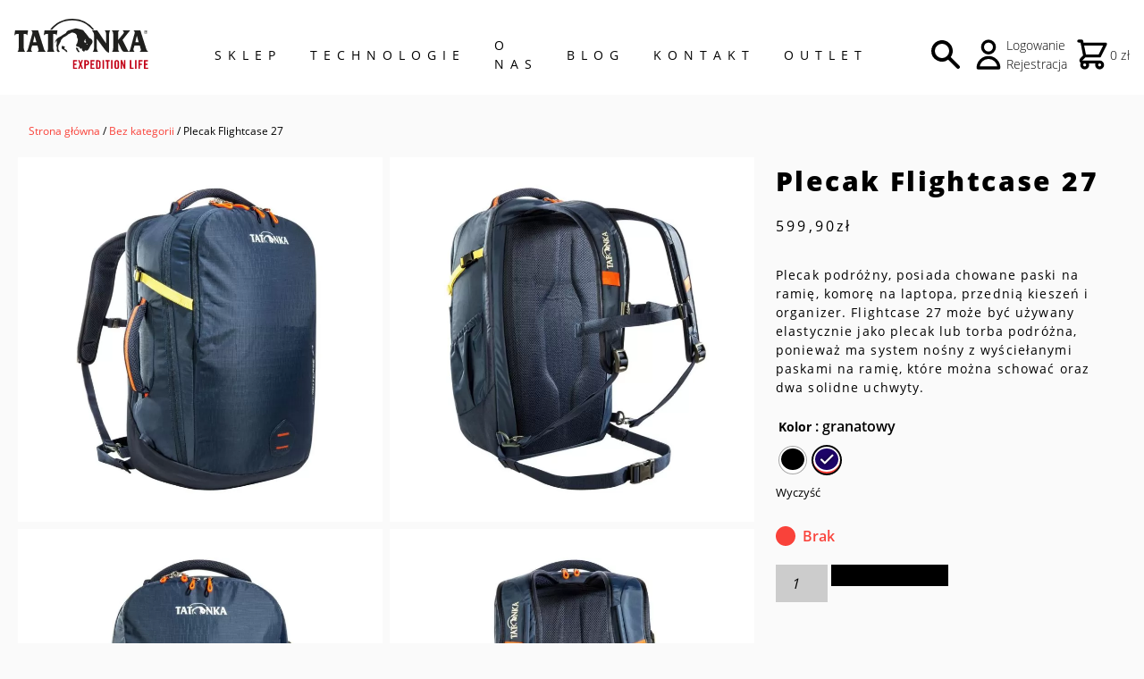

--- FILE ---
content_type: text/html; charset=UTF-8
request_url: https://tatonka24.pl/produkt/plecak-flightcase-27/
body_size: 24488
content:
<!doctype html>
<html class="no-js" lang="pl-PL" >
<head>
    <meta charset="UTF-8"/>
    <meta name="viewport" content="width=device-width, initial-scale=1"/>
    <link rel="preload" as="font"
          href="https://tatonka24.pl/wp-content/themes/tatonka/assets/dist/fonts/open-sans-v17-latin-ext_latin-300.woff2"
          type="font/woff2" crossorigin="anonymous">
    <link rel="preload" as="font"
          href="https://tatonka24.pl/wp-content/themes/tatonka/assets/dist/fonts/open-sans-v17-latin-ext_latin-regular.woff2"
          type="font/woff2" crossorigin="anonymous">
    <link rel="preload" as="font"
          href="https://tatonka24.pl/wp-content/themes/tatonka/assets/dist/fonts/open-sans-v17-latin-ext_latin-600.woff2"
          type="font/woff2" crossorigin="anonymous">
    <link rel="preload" as="font"
          href="https://tatonka24.pl/wp-content/themes/tatonka/assets/dist/fonts/open-sans-v17-latin-ext_latin-700.woff2"
          type="font/woff2" crossorigin="anonymous">
    <link rel="preload" as="font"
          href="https://tatonka24.pl/wp-content/themes/tatonka/assets/dist/fonts/open-sans-v18-latin-ext_latin-800.woff2"
          type="font/woff2" crossorigin="anonymous">
    <link rel="preload" as="font"
          href="https://tatonka24.pl/wp-content/themes/tatonka/assets/dist/fonts/tatonka.woff2"
          type="font/woff2" crossorigin="anonymous">

	<meta name='robots' content='index, follow, max-image-preview:large, max-snippet:-1, max-video-preview:-1' />
	<style>img:is([sizes="auto" i], [sizes^="auto," i]) { contain-intrinsic-size: 3000px 1500px }</style>
	
	<!-- This site is optimized with the Yoast SEO plugin v25.8 - https://yoast.com/wordpress/plugins/seo/ -->
	<title>Plecak Flightcase 27 - Tatonka</title>
	<link rel="canonical" href="https://tatonka24.pl/produkt/plecak-flightcase-27/" />
	<meta property="og:locale" content="pl_PL" />
	<meta property="og:type" content="article" />
	<meta property="og:title" content="Plecak Flightcase 27 - Tatonka" />
	<meta property="og:description" content="Plecak podróżny, posiada chowane paski na ramię, komorę na laptopa, przednią kieszeń i organizer. Flightcase 27 może być używany elastycznie jako plecak lub torba podróżna, ponieważ ma system nośny z wyściełanymi paskami na ramię, które można schować oraz dwa solidne uchwyty." />
	<meta property="og:url" content="https://tatonka24.pl/produkt/plecak-flightcase-27/" />
	<meta property="og:site_name" content="Tatonka" />
	<meta property="article:modified_time" content="2026-01-19T02:52:05+00:00" />
	<meta property="og:image" content="https://tatonka24.pl/wp-content/uploads/2022/04/1934004c.jpg" />
	<meta property="og:image:width" content="1200" />
	<meta property="og:image:height" content="1200" />
	<meta property="og:image:type" content="image/jpeg" />
	<meta name="twitter:card" content="summary_large_image" />
	<script type="application/ld+json" class="yoast-schema-graph">{"@context":"https://schema.org","@graph":[{"@type":"WebPage","@id":"https://tatonka24.pl/produkt/plecak-flightcase-27/","url":"https://tatonka24.pl/produkt/plecak-flightcase-27/","name":"Plecak Flightcase 27 - Tatonka","isPartOf":{"@id":"https://tatonka24.pl/#website"},"primaryImageOfPage":{"@id":"https://tatonka24.pl/produkt/plecak-flightcase-27/#primaryimage"},"image":{"@id":"https://tatonka24.pl/produkt/plecak-flightcase-27/#primaryimage"},"thumbnailUrl":"https://tatonka24.pl/wp-content/uploads/2022/04/1934004c.jpg","datePublished":"2022-04-28T13:50:41+00:00","dateModified":"2026-01-19T02:52:05+00:00","breadcrumb":{"@id":"https://tatonka24.pl/produkt/plecak-flightcase-27/#breadcrumb"},"inLanguage":"pl-PL","potentialAction":[{"@type":"ReadAction","target":["https://tatonka24.pl/produkt/plecak-flightcase-27/"]}]},{"@type":"ImageObject","inLanguage":"pl-PL","@id":"https://tatonka24.pl/produkt/plecak-flightcase-27/#primaryimage","url":"https://tatonka24.pl/wp-content/uploads/2022/04/1934004c.jpg","contentUrl":"https://tatonka24.pl/wp-content/uploads/2022/04/1934004c.jpg","width":1080,"height":1080},{"@type":"BreadcrumbList","@id":"https://tatonka24.pl/produkt/plecak-flightcase-27/#breadcrumb","itemListElement":[{"@type":"ListItem","position":1,"name":"Strona główna","item":"https://tatonka24.pl/"},{"@type":"ListItem","position":2,"name":"Sklep","item":"https://tatonka24.pl/sklep/"},{"@type":"ListItem","position":3,"name":"Plecak Flightcase 27"}]},{"@type":"WebSite","@id":"https://tatonka24.pl/#website","url":"https://tatonka24.pl/","name":"Tatonka","description":"","potentialAction":[{"@type":"SearchAction","target":{"@type":"EntryPoint","urlTemplate":"https://tatonka24.pl/?s={search_term_string}"},"query-input":{"@type":"PropertyValueSpecification","valueRequired":true,"valueName":"search_term_string"}}],"inLanguage":"pl-PL"}]}</script>
	<!-- / Yoast SEO plugin. -->


<style id='classic-theme-styles-inline-css' type='text/css'>
/*! This file is auto-generated */
.wp-block-button__link{color:#fff;background-color:#32373c;border-radius:9999px;box-shadow:none;text-decoration:none;padding:calc(.667em + 2px) calc(1.333em + 2px);font-size:1.125em}.wp-block-file__button{background:#32373c;color:#fff;text-decoration:none}
</style>
<style id='global-styles-inline-css' type='text/css'>
:root{--wp--preset--aspect-ratio--square: 1;--wp--preset--aspect-ratio--4-3: 4/3;--wp--preset--aspect-ratio--3-4: 3/4;--wp--preset--aspect-ratio--3-2: 3/2;--wp--preset--aspect-ratio--2-3: 2/3;--wp--preset--aspect-ratio--16-9: 16/9;--wp--preset--aspect-ratio--9-16: 9/16;--wp--preset--color--black: #000000;--wp--preset--color--cyan-bluish-gray: #abb8c3;--wp--preset--color--white: #ffffff;--wp--preset--color--pale-pink: #f78da7;--wp--preset--color--vivid-red: #cf2e2e;--wp--preset--color--luminous-vivid-orange: #ff6900;--wp--preset--color--luminous-vivid-amber: #fcb900;--wp--preset--color--light-green-cyan: #7bdcb5;--wp--preset--color--vivid-green-cyan: #00d084;--wp--preset--color--pale-cyan-blue: #8ed1fc;--wp--preset--color--vivid-cyan-blue: #0693e3;--wp--preset--color--vivid-purple: #9b51e0;--wp--preset--gradient--vivid-cyan-blue-to-vivid-purple: linear-gradient(135deg,rgba(6,147,227,1) 0%,rgb(155,81,224) 100%);--wp--preset--gradient--light-green-cyan-to-vivid-green-cyan: linear-gradient(135deg,rgb(122,220,180) 0%,rgb(0,208,130) 100%);--wp--preset--gradient--luminous-vivid-amber-to-luminous-vivid-orange: linear-gradient(135deg,rgba(252,185,0,1) 0%,rgba(255,105,0,1) 100%);--wp--preset--gradient--luminous-vivid-orange-to-vivid-red: linear-gradient(135deg,rgba(255,105,0,1) 0%,rgb(207,46,46) 100%);--wp--preset--gradient--very-light-gray-to-cyan-bluish-gray: linear-gradient(135deg,rgb(238,238,238) 0%,rgb(169,184,195) 100%);--wp--preset--gradient--cool-to-warm-spectrum: linear-gradient(135deg,rgb(74,234,220) 0%,rgb(151,120,209) 20%,rgb(207,42,186) 40%,rgb(238,44,130) 60%,rgb(251,105,98) 80%,rgb(254,248,76) 100%);--wp--preset--gradient--blush-light-purple: linear-gradient(135deg,rgb(255,206,236) 0%,rgb(152,150,240) 100%);--wp--preset--gradient--blush-bordeaux: linear-gradient(135deg,rgb(254,205,165) 0%,rgb(254,45,45) 50%,rgb(107,0,62) 100%);--wp--preset--gradient--luminous-dusk: linear-gradient(135deg,rgb(255,203,112) 0%,rgb(199,81,192) 50%,rgb(65,88,208) 100%);--wp--preset--gradient--pale-ocean: linear-gradient(135deg,rgb(255,245,203) 0%,rgb(182,227,212) 50%,rgb(51,167,181) 100%);--wp--preset--gradient--electric-grass: linear-gradient(135deg,rgb(202,248,128) 0%,rgb(113,206,126) 100%);--wp--preset--gradient--midnight: linear-gradient(135deg,rgb(2,3,129) 0%,rgb(40,116,252) 100%);--wp--preset--font-size--small: 13px;--wp--preset--font-size--medium: 20px;--wp--preset--font-size--large: 36px;--wp--preset--font-size--x-large: 42px;--wp--preset--spacing--20: 0.44rem;--wp--preset--spacing--30: 0.67rem;--wp--preset--spacing--40: 1rem;--wp--preset--spacing--50: 1.5rem;--wp--preset--spacing--60: 2.25rem;--wp--preset--spacing--70: 3.38rem;--wp--preset--spacing--80: 5.06rem;--wp--preset--shadow--natural: 6px 6px 9px rgba(0, 0, 0, 0.2);--wp--preset--shadow--deep: 12px 12px 50px rgba(0, 0, 0, 0.4);--wp--preset--shadow--sharp: 6px 6px 0px rgba(0, 0, 0, 0.2);--wp--preset--shadow--outlined: 6px 6px 0px -3px rgba(255, 255, 255, 1), 6px 6px rgba(0, 0, 0, 1);--wp--preset--shadow--crisp: 6px 6px 0px rgba(0, 0, 0, 1);}:where(.is-layout-flex){gap: 0.5em;}:where(.is-layout-grid){gap: 0.5em;}body .is-layout-flex{display: flex;}.is-layout-flex{flex-wrap: wrap;align-items: center;}.is-layout-flex > :is(*, div){margin: 0;}body .is-layout-grid{display: grid;}.is-layout-grid > :is(*, div){margin: 0;}:where(.wp-block-columns.is-layout-flex){gap: 2em;}:where(.wp-block-columns.is-layout-grid){gap: 2em;}:where(.wp-block-post-template.is-layout-flex){gap: 1.25em;}:where(.wp-block-post-template.is-layout-grid){gap: 1.25em;}.has-black-color{color: var(--wp--preset--color--black) !important;}.has-cyan-bluish-gray-color{color: var(--wp--preset--color--cyan-bluish-gray) !important;}.has-white-color{color: var(--wp--preset--color--white) !important;}.has-pale-pink-color{color: var(--wp--preset--color--pale-pink) !important;}.has-vivid-red-color{color: var(--wp--preset--color--vivid-red) !important;}.has-luminous-vivid-orange-color{color: var(--wp--preset--color--luminous-vivid-orange) !important;}.has-luminous-vivid-amber-color{color: var(--wp--preset--color--luminous-vivid-amber) !important;}.has-light-green-cyan-color{color: var(--wp--preset--color--light-green-cyan) !important;}.has-vivid-green-cyan-color{color: var(--wp--preset--color--vivid-green-cyan) !important;}.has-pale-cyan-blue-color{color: var(--wp--preset--color--pale-cyan-blue) !important;}.has-vivid-cyan-blue-color{color: var(--wp--preset--color--vivid-cyan-blue) !important;}.has-vivid-purple-color{color: var(--wp--preset--color--vivid-purple) !important;}.has-black-background-color{background-color: var(--wp--preset--color--black) !important;}.has-cyan-bluish-gray-background-color{background-color: var(--wp--preset--color--cyan-bluish-gray) !important;}.has-white-background-color{background-color: var(--wp--preset--color--white) !important;}.has-pale-pink-background-color{background-color: var(--wp--preset--color--pale-pink) !important;}.has-vivid-red-background-color{background-color: var(--wp--preset--color--vivid-red) !important;}.has-luminous-vivid-orange-background-color{background-color: var(--wp--preset--color--luminous-vivid-orange) !important;}.has-luminous-vivid-amber-background-color{background-color: var(--wp--preset--color--luminous-vivid-amber) !important;}.has-light-green-cyan-background-color{background-color: var(--wp--preset--color--light-green-cyan) !important;}.has-vivid-green-cyan-background-color{background-color: var(--wp--preset--color--vivid-green-cyan) !important;}.has-pale-cyan-blue-background-color{background-color: var(--wp--preset--color--pale-cyan-blue) !important;}.has-vivid-cyan-blue-background-color{background-color: var(--wp--preset--color--vivid-cyan-blue) !important;}.has-vivid-purple-background-color{background-color: var(--wp--preset--color--vivid-purple) !important;}.has-black-border-color{border-color: var(--wp--preset--color--black) !important;}.has-cyan-bluish-gray-border-color{border-color: var(--wp--preset--color--cyan-bluish-gray) !important;}.has-white-border-color{border-color: var(--wp--preset--color--white) !important;}.has-pale-pink-border-color{border-color: var(--wp--preset--color--pale-pink) !important;}.has-vivid-red-border-color{border-color: var(--wp--preset--color--vivid-red) !important;}.has-luminous-vivid-orange-border-color{border-color: var(--wp--preset--color--luminous-vivid-orange) !important;}.has-luminous-vivid-amber-border-color{border-color: var(--wp--preset--color--luminous-vivid-amber) !important;}.has-light-green-cyan-border-color{border-color: var(--wp--preset--color--light-green-cyan) !important;}.has-vivid-green-cyan-border-color{border-color: var(--wp--preset--color--vivid-green-cyan) !important;}.has-pale-cyan-blue-border-color{border-color: var(--wp--preset--color--pale-cyan-blue) !important;}.has-vivid-cyan-blue-border-color{border-color: var(--wp--preset--color--vivid-cyan-blue) !important;}.has-vivid-purple-border-color{border-color: var(--wp--preset--color--vivid-purple) !important;}.has-vivid-cyan-blue-to-vivid-purple-gradient-background{background: var(--wp--preset--gradient--vivid-cyan-blue-to-vivid-purple) !important;}.has-light-green-cyan-to-vivid-green-cyan-gradient-background{background: var(--wp--preset--gradient--light-green-cyan-to-vivid-green-cyan) !important;}.has-luminous-vivid-amber-to-luminous-vivid-orange-gradient-background{background: var(--wp--preset--gradient--luminous-vivid-amber-to-luminous-vivid-orange) !important;}.has-luminous-vivid-orange-to-vivid-red-gradient-background{background: var(--wp--preset--gradient--luminous-vivid-orange-to-vivid-red) !important;}.has-very-light-gray-to-cyan-bluish-gray-gradient-background{background: var(--wp--preset--gradient--very-light-gray-to-cyan-bluish-gray) !important;}.has-cool-to-warm-spectrum-gradient-background{background: var(--wp--preset--gradient--cool-to-warm-spectrum) !important;}.has-blush-light-purple-gradient-background{background: var(--wp--preset--gradient--blush-light-purple) !important;}.has-blush-bordeaux-gradient-background{background: var(--wp--preset--gradient--blush-bordeaux) !important;}.has-luminous-dusk-gradient-background{background: var(--wp--preset--gradient--luminous-dusk) !important;}.has-pale-ocean-gradient-background{background: var(--wp--preset--gradient--pale-ocean) !important;}.has-electric-grass-gradient-background{background: var(--wp--preset--gradient--electric-grass) !important;}.has-midnight-gradient-background{background: var(--wp--preset--gradient--midnight) !important;}.has-small-font-size{font-size: var(--wp--preset--font-size--small) !important;}.has-medium-font-size{font-size: var(--wp--preset--font-size--medium) !important;}.has-large-font-size{font-size: var(--wp--preset--font-size--large) !important;}.has-x-large-font-size{font-size: var(--wp--preset--font-size--x-large) !important;}
:where(.wp-block-post-template.is-layout-flex){gap: 1.25em;}:where(.wp-block-post-template.is-layout-grid){gap: 1.25em;}
:where(.wp-block-columns.is-layout-flex){gap: 2em;}:where(.wp-block-columns.is-layout-grid){gap: 2em;}
:root :where(.wp-block-pullquote){font-size: 1.5em;line-height: 1.6;}
</style>
<link rel='stylesheet' id='contact-form-7-css' href='https://tatonka24.pl/wp-content/plugins/contact-form-7/includes/css/styles.css?ver=6.1.2' type='text/css' media='all' />
<style id='contact-form-7-inline-css' type='text/css'>
.wpcf7 .wpcf7-recaptcha iframe {margin-bottom: 0;}.wpcf7 .wpcf7-recaptcha[data-align="center"] > div {margin: 0 auto;}.wpcf7 .wpcf7-recaptcha[data-align="right"] > div {margin: 0 0 0 auto;}
</style>
<link rel='stylesheet' id='woocommerce-layout-css' href='https://tatonka24.pl/wp-content/plugins/woocommerce/assets/css/woocommerce-layout.css?ver=10.2.3' type='text/css' media='all' />
<link rel='stylesheet' id='woocommerce-smallscreen-css' href='https://tatonka24.pl/wp-content/plugins/woocommerce/assets/css/woocommerce-smallscreen.css?ver=10.2.3' type='text/css' media='only screen and (max-width: 768px)' />
<link rel='stylesheet' id='woocommerce-general-css' href='https://tatonka24.pl/wp-content/plugins/woocommerce/assets/css/woocommerce.css?ver=10.2.3' type='text/css' media='all' />
<style id='woocommerce-inline-inline-css' type='text/css'>
.woocommerce form .form-row .required { visibility: visible; }
</style>
<link rel='stylesheet' id='woo-variation-swatches-css' href='https://tatonka24.pl/wp-content/plugins/woo-variation-swatches/assets/css/frontend.min.css?ver=1760362002' type='text/css' media='all' />
<style id='woo-variation-swatches-inline-css' type='text/css'>
:root {
--wvs-tick:url("data:image/svg+xml;utf8,%3Csvg filter='drop-shadow(0px 0px 2px rgb(0 0 0 / .8))' xmlns='http://www.w3.org/2000/svg'  viewBox='0 0 30 30'%3E%3Cpath fill='none' stroke='%23ffffff' stroke-linecap='round' stroke-linejoin='round' stroke-width='4' d='M4 16L11 23 27 7'/%3E%3C/svg%3E");

--wvs-cross:url("data:image/svg+xml;utf8,%3Csvg filter='drop-shadow(0px 0px 5px rgb(255 255 255 / .6))' xmlns='http://www.w3.org/2000/svg' width='72px' height='72px' viewBox='0 0 24 24'%3E%3Cpath fill='none' stroke='%23ff0000' stroke-linecap='round' stroke-width='0.6' d='M5 5L19 19M19 5L5 19'/%3E%3C/svg%3E");
--wvs-single-product-item-width:30px;
--wvs-single-product-item-height:30px;
--wvs-single-product-item-font-size:16px}
</style>
<link rel='stylesheet' id='brands-styles-css' href='https://tatonka24.pl/wp-content/plugins/woocommerce/assets/css/brands.css?ver=10.2.3' type='text/css' media='all' />
<link rel='stylesheet' id='dgwt-wcas-style-css' href='https://tatonka24.pl/wp-content/plugins/ajax-search-for-woocommerce/assets/css/style.min.css?ver=1.31.0' type='text/css' media='all' />
<link rel='stylesheet' id='main-stylesheet-css' href='https://tatonka24.pl/wp-content/themes/tatonka/assets/dist/css/bundle.min.css?ver=1.0.0' type='text/css' media='all' />
<link rel='stylesheet' id='flexible-shipping-free-shipping-css' href='https://tatonka24.pl/wp-content/plugins/flexible-shipping/assets/dist/css/free-shipping.css?ver=6.4.0.2' type='text/css' media='all' />
<script type="text/javascript" src="https://tatonka24.pl/wp-includes/js/jquery/jquery.min.js?ver=3.7.1" id="jquery-core-js"></script>
<script type="text/javascript" src="https://tatonka24.pl/wp-includes/js/jquery/jquery-migrate.min.js?ver=3.4.1" id="jquery-migrate-js"></script>
<script type="text/javascript" src="https://tatonka24.pl/wp-content/plugins/woocommerce/assets/js/jquery-blockui/jquery.blockUI.min.js?ver=2.7.0-wc.10.2.3" id="jquery-blockui-js" data-wp-strategy="defer"></script>
<script type="text/javascript" id="wc-add-to-cart-js-extra">
/* <![CDATA[ */
var wc_add_to_cart_params = {"ajax_url":"\/wp-admin\/admin-ajax.php","wc_ajax_url":"\/?wc-ajax=%%endpoint%%","i18n_view_cart":"Zobacz koszyk","cart_url":"https:\/\/tatonka24.pl\/koszyk\/","is_cart":"","cart_redirect_after_add":"no"};
/* ]]> */
</script>
<script type="text/javascript" src="https://tatonka24.pl/wp-content/plugins/woocommerce/assets/js/frontend/add-to-cart.min.js?ver=10.2.3" id="wc-add-to-cart-js" defer="defer" data-wp-strategy="defer"></script>
<script type="text/javascript" id="wc-single-product-js-extra">
/* <![CDATA[ */
var wc_single_product_params = {"i18n_required_rating_text":"Prosz\u0119 wybra\u0107 ocen\u0119","i18n_rating_options":["1 z 5 gwiazdek","2 z 5 gwiazdek","3 z 5 gwiazdek","4 z 5 gwiazdek","5 z 5 gwiazdek"],"i18n_product_gallery_trigger_text":"Wy\u015bwietl pe\u0142noekranow\u0105 galeri\u0119 obrazk\u00f3w","review_rating_required":"yes","flexslider":{"rtl":false,"animation":"slide","smoothHeight":true,"directionNav":false,"controlNav":"thumbnails","slideshow":false,"animationSpeed":500,"animationLoop":false,"allowOneSlide":false},"zoom_enabled":"","zoom_options":[],"photoswipe_enabled":"","photoswipe_options":{"shareEl":false,"closeOnScroll":false,"history":false,"hideAnimationDuration":0,"showAnimationDuration":0},"flexslider_enabled":""};
/* ]]> */
</script>
<script type="text/javascript" src="https://tatonka24.pl/wp-content/plugins/woocommerce/assets/js/frontend/single-product.min.js?ver=10.2.3" id="wc-single-product-js" defer="defer" data-wp-strategy="defer"></script>
<script type="text/javascript" src="https://tatonka24.pl/wp-content/plugins/woocommerce/assets/js/js-cookie/js.cookie.min.js?ver=2.1.4-wc.10.2.3" id="js-cookie-js" defer="defer" data-wp-strategy="defer"></script>
<script type="text/javascript" id="woocommerce-js-extra">
/* <![CDATA[ */
var woocommerce_params = {"ajax_url":"\/wp-admin\/admin-ajax.php","wc_ajax_url":"\/?wc-ajax=%%endpoint%%","i18n_password_show":"Poka\u017c has\u0142o","i18n_password_hide":"Ukryj has\u0142o"};
/* ]]> */
</script>
<script type="text/javascript" src="https://tatonka24.pl/wp-content/plugins/woocommerce/assets/js/frontend/woocommerce.min.js?ver=10.2.3" id="woocommerce-js" defer="defer" data-wp-strategy="defer"></script>
<link rel="alternate" title="oEmbed (JSON)" type="application/json+oembed" href="https://tatonka24.pl/wp-json/oembed/1.0/embed?url=https%3A%2F%2Ftatonka24.pl%2Fprodukt%2Fplecak-flightcase-27%2F" />
<link rel="alternate" title="oEmbed (XML)" type="text/xml+oembed" href="https://tatonka24.pl/wp-json/oembed/1.0/embed?url=https%3A%2F%2Ftatonka24.pl%2Fprodukt%2Fplecak-flightcase-27%2F&#038;format=xml" />
		<style>
			.dgwt-wcas-ico-magnifier,.dgwt-wcas-ico-magnifier-handler{max-width:20px}.dgwt-wcas-search-wrapp{max-width:600px}		</style>
			<noscript><style>.woocommerce-product-gallery{ opacity: 1 !important; }</style></noscript>
	<link rel="icon" href="https://tatonka24.pl/wp-content/uploads/2020/10/cropped-tatonka-favicon-32x32.png" sizes="32x32" />
<link rel="icon" href="https://tatonka24.pl/wp-content/uploads/2020/10/cropped-tatonka-favicon-192x192.png" sizes="192x192" />
<link rel="apple-touch-icon" href="https://tatonka24.pl/wp-content/uploads/2020/10/cropped-tatonka-favicon-180x180.png" />
<meta name="msapplication-TileImage" content="https://tatonka24.pl/wp-content/uploads/2020/10/cropped-tatonka-favicon-270x270.png" />
		<style type="text/css" id="wp-custom-css">
			.single-dropdown .mega-menu {
	min-width: 300px;
}		</style>
		
</head>
<body class="product-template-default single single-product postid-40426 bg-darker theme-tatonka woocommerce woocommerce-page woocommerce-no-js woo-variation-swatches wvs-behavior-blur wvs-theme-tatonka wvs-show-label wvs-tooltip">
<div id="page" class="site"><!-- #content start -->

    <header id="masthead" class="site-header w-full bg-white relative">
        <nav class="mx-auto px-4 pt-4 pb-4 lg:pb-0 flex flex-wrap justify-between items-center">

            <div class="block w-1/6 lg:hidden">
                <button class="flex items-center text-4xl" id="toggleNav" aria-label="Rozwiń menu mobilne"
                        aria-controls="mobile-menu">
                    <span class="icon-menu" aria-hidden="true"></span>
                    <span class="icon-cancel hidden" aria-hidden="true"></span>
                </button>
            </div>

            <div class="mb-0 lg:mb-6 xl:mb-0 w-2/5 lg:w-1/6 text-center">
                <a href="https://tatonka24.pl/" rel="home" class="font-bold text-xl flex items-end">
                    <img src="https://tatonka24.pl/wp-content/themes/tatonka/assets/dist/img/logo.svg"
                         alt="Tatonka" width="150">
                </a>
            </div>
            <div class="hidden lg:block lg:w-3/6">
				<ul id="menu-main-menu" class="menu desktop-menu uppercase text-sm tracking-wide font-medium w-full hidden lg:flex lg:flex-initial items-center mt-8 lg:mt-0"><li id="menu-item-34" class="menu-item menu-item-type-post_type menu-item-object-page menu-item-has-children current_page_parent dropdown menu-item-34"><a href="https://tatonka24.pl/sklep/" class="relative block py-6 px-4  hover:text-red tracking-widest">Sklep</a>
 <div class="mega-menu shadow-bottom p-4 lg:absolute w-full lg:left-0 lg:top-100 bg-white"><div class="flex justify-between container mx-auto"><ul class="w-full flex  capitalize ">
	<li id="menu-item-16006" class="menu-item menu-item-type-taxonomy menu-item-object-product_cat menu-item-has-children dropdown menu-item-16006 dropdown-submenu px-4 w-full sm:w-1/2 lg:w-1/5"><a href="https://tatonka24.pl/kategoria-produktu/plecaki/" class="text-red block"><span class="icon-right-small text-red" aria-hidden="true"></span>PLECAKI</a>
	 <ul class=" flex flex-col pl-4 capitalize ">
		<li id="menu-item-16007" class="menu-item menu-item-type-taxonomy menu-item-object-product_cat menu-item-16007"><a href="https://tatonka24.pl/kategoria-produktu/plecaki/plecaki-miejskie/" class="block hover:text-red">MIEJSKIE</a></li>
		<li id="menu-item-41239" class="menu-item menu-item-type-taxonomy menu-item-object-product_cat menu-item-41239"><a href="https://tatonka24.pl/kategoria-produktu/plecaki/plecaki-dzieciece/" class="block hover:text-red">DZIECIĘCE</a></li>
		<li id="menu-item-16008" class="menu-item menu-item-type-taxonomy menu-item-object-product_cat menu-item-16008"><a href="https://tatonka24.pl/kategoria-produktu/plecaki/plecaki-na-laptopa/" class="block hover:text-red">NA LAPTOPA</a></li>
		<li id="menu-item-42103" class="menu-item menu-item-type-taxonomy menu-item-object-product_cat menu-item-42103"><a href="https://tatonka24.pl/kategoria-produktu/torby/sqzy-torby/" class="block hover:text-red">SQZY</a></li>
		<li id="menu-item-16009" class="menu-item menu-item-type-taxonomy menu-item-object-product_cat menu-item-16009"><a href="https://tatonka24.pl/kategoria-produktu/plecaki/plecaki-podrozne/" class="block hover:text-red">PODRÓŻNE</a></li>
		<li id="menu-item-16010" class="menu-item menu-item-type-taxonomy menu-item-object-product_cat menu-item-16010"><a href="https://tatonka24.pl/kategoria-produktu/plecaki/plecaki-rowerowe/" class="block hover:text-red">ROWEROWE</a></li>
		<li id="menu-item-16011" class="menu-item menu-item-type-taxonomy menu-item-object-product_cat menu-item-16011"><a href="https://tatonka24.pl/kategoria-produktu/plecaki/plecaki-transportowe/" class="block hover:text-red">TRANSPORTOWE</a></li>
		<li id="menu-item-16012" class="menu-item menu-item-type-taxonomy menu-item-object-product_cat menu-item-16012"><a href="https://tatonka24.pl/kategoria-produktu/plecaki/plecaki-trekkingowe/" class="block hover:text-red">TREKKINGOWE</a></li>
		<li id="menu-item-16013" class="menu-item menu-item-type-taxonomy menu-item-object-product_cat menu-item-16013"><a href="https://tatonka24.pl/kategoria-produktu/plecaki/plecaki-turystyczne/" class="block hover:text-red">TURYSTYCZNE</a></li>
		<li id="menu-item-16014" class="menu-item menu-item-type-taxonomy menu-item-object-product_cat menu-item-16014"><a href="https://tatonka24.pl/kategoria-produktu/plecaki/plecaki-wspinaczkowe/" class="block hover:text-red">WSPINACZKOWE</a></li>
		<li id="menu-item-39216" class="menu-item menu-item-type-taxonomy menu-item-object-product_cat menu-item-39216"><a href="https://tatonka24.pl/kategoria-produktu/plecaki/pokrowce-plecaki/" class="block hover:text-red">POKROWCE NA PLECAK</a></li>

</ul>
</li>
	<li id="menu-item-16015" class="menu-item menu-item-type-taxonomy menu-item-object-product_cat menu-item-has-children dropdown menu-item-16015 dropdown-submenu px-4 w-full sm:w-1/2 lg:w-1/5"><a href="https://tatonka24.pl/kategoria-produktu/torby/" class="text-red block"><span class="icon-right-small text-red" aria-hidden="true"></span>TORBY</a>
	 <ul class=" flex flex-col pl-4 capitalize ">
		<li id="menu-item-16016" class="menu-item menu-item-type-taxonomy menu-item-object-product_cat menu-item-16016"><a href="https://tatonka24.pl/kategoria-produktu/torby/kosmetyczki/" class="block hover:text-red">KOSMETYCZKI</a></li>
		<li id="menu-item-16017" class="menu-item menu-item-type-taxonomy menu-item-object-product_cat menu-item-16017"><a href="https://tatonka24.pl/kategoria-produktu/torby/torby-miejskie/" class="block hover:text-red">TORBY MIEJSKIE</a></li>
		<li id="menu-item-42104" class="menu-item menu-item-type-taxonomy menu-item-object-product_cat menu-item-42104"><a href="https://tatonka24.pl/kategoria-produktu/torby/sqzy-torby/" class="block hover:text-red">SQZY</a></li>
		<li id="menu-item-42466" class="menu-item menu-item-type-taxonomy menu-item-object-product_cat menu-item-42466"><a href="https://tatonka24.pl/kategoria-produktu/torby/torby-wodoodporne/" class="block hover:text-red">TORBY WODOODPORNE</a></li>
		<li id="menu-item-16018" class="menu-item menu-item-type-taxonomy menu-item-object-product_cat menu-item-16018"><a href="https://tatonka24.pl/kategoria-produktu/torby/torby-podrozne/" class="block hover:text-red">TORBY PODRÓŻNE</a></li>
		<li id="menu-item-16019" class="menu-item menu-item-type-taxonomy menu-item-object-product_cat menu-item-16019"><a href="https://tatonka24.pl/kategoria-produktu/torby/torby-podrozne-na-kolkach/" class="block hover:text-red">TORBY PODRÓŻNE NA KÓŁKACH</a></li>
		<li id="menu-item-16020" class="menu-item menu-item-type-taxonomy menu-item-object-product_cat menu-item-16020"><a href="https://tatonka24.pl/kategoria-produktu/torby/torebki-biodrowe-nerki-saszetki/" class="block hover:text-red">TOREBKI BIODROWE/NERKI/SASZETKI</a></li>
		<li id="menu-item-16021" class="menu-item menu-item-type-taxonomy menu-item-object-product_cat menu-item-16021"><a href="https://tatonka24.pl/kategoria-produktu/akcesoria-outdoor/torby-termiczne/" class="block hover:text-red">TORBY TERMICZNE</a></li>

</ul>
</li>
	<li id="menu-item-15969" class="menu-item menu-item-type-taxonomy menu-item-object-product_cat menu-item-has-children dropdown menu-item-15969 dropdown-submenu px-4 w-full sm:w-1/2 lg:w-1/5"><a href="https://tatonka24.pl/kategoria-produktu/akcesoria-outdoor/" class="text-red block"><span class="icon-right-small text-red" aria-hidden="true"></span>AKCESORIA OUTDOOR</a>
	 <ul class=" flex flex-col pl-4 capitalize ">
		<li id="menu-item-15970" class="menu-item menu-item-type-taxonomy menu-item-object-product_cat menu-item-15970"><a href="https://tatonka24.pl/kategoria-produktu/akcesoria-outdoor/apteczki/" class="block hover:text-red">APTECZKI</a></li>
		<li id="menu-item-15971" class="menu-item menu-item-type-taxonomy menu-item-object-product_cat menu-item-15971"><a href="https://tatonka24.pl/kategoria-produktu/akcesoria-outdoor/mapniki/" class="block hover:text-red">MAPNIKI</a></li>
		<li id="menu-item-15972" class="menu-item menu-item-type-taxonomy menu-item-object-product_cat menu-item-15972"><a href="https://tatonka24.pl/kategoria-produktu/akcesoria-outdoor/maty/" class="block hover:text-red">MATY</a></li>
		<li id="menu-item-15973" class="menu-item menu-item-type-taxonomy menu-item-object-product_cat menu-item-15973"><a href="https://tatonka24.pl/kategoria-produktu/akcesoria-outdoor/nakrycia-glowy/" class="block hover:text-red">NAKRYCIA GŁOWY</a></li>
		<li id="menu-item-15974" class="menu-item menu-item-type-taxonomy menu-item-object-product_cat menu-item-15974"><a href="https://tatonka24.pl/kategoria-produktu/akcesoria-outdoor/ochraniacze-stuptuty/" class="block hover:text-red">OCHRANIACZE &#8211; STUPTUTY</a></li>
		<li id="menu-item-15975" class="menu-item menu-item-type-taxonomy menu-item-object-product_cat menu-item-15975"><a href="https://tatonka24.pl/kategoria-produktu/akcesoria-outdoor/paski-akcesoria-outdoor/" class="block hover:text-red">PASKI</a></li>
		<li id="menu-item-15976" class="menu-item menu-item-type-taxonomy menu-item-object-product_cat menu-item-15976"><a href="https://tatonka24.pl/kategoria-produktu/akcesoria-outdoor/peleryny/" class="block hover:text-red">PELERYNY</a></li>
		<li id="menu-item-15977" class="menu-item menu-item-type-taxonomy menu-item-object-product_cat menu-item-15977"><a href="https://tatonka24.pl/kategoria-produktu/akcesoria-outdoor/pokrowce/" class="block hover:text-red">POKROWCE</a></li>
		<li id="menu-item-15978" class="menu-item menu-item-type-taxonomy menu-item-object-product_cat menu-item-15978"><a href="https://tatonka24.pl/kategoria-produktu/akcesoria-outdoor/pokrowce-sqzy/" class="block hover:text-red">POKROWCE SQZY</a></li>
		<li id="menu-item-15979" class="menu-item menu-item-type-taxonomy menu-item-object-product_cat menu-item-15979"><a href="https://tatonka24.pl/kategoria-produktu/akcesoria-outdoor/reczniki/" class="block hover:text-red">RĘCZNIKI</a></li>
		<li id="menu-item-15980" class="menu-item menu-item-type-taxonomy menu-item-object-product_cat menu-item-15980"><a href="https://tatonka24.pl/kategoria-produktu/akcesoria-outdoor/torby-foto/" class="block hover:text-red">TORBY FOTO</a></li>

</ul>
</li>
	<li id="menu-item-15981" class="menu-item menu-item-type-taxonomy menu-item-object-product_cat menu-item-has-children dropdown menu-item-15981 dropdown-submenu px-4 w-full sm:w-1/2 lg:w-1/5"><a href="https://tatonka24.pl/kategoria-produktu/akcesoria-travelling/" class="text-red block"><span class="icon-right-small text-red" aria-hidden="true"></span>AKCESORIA TRAVELLING</a>
	 <ul class=" flex flex-col pl-4 capitalize ">
		<li id="menu-item-15982" class="menu-item menu-item-type-taxonomy menu-item-object-product_cat menu-item-15982"><a href="https://tatonka24.pl/kategoria-produktu/akcesoria-travelling/etui/" class="block hover:text-red">ETUI</a></li>
		<li id="menu-item-15983" class="menu-item menu-item-type-taxonomy menu-item-object-product_cat menu-item-15983"><a href="https://tatonka24.pl/kategoria-produktu/akcesoria-travelling/paski/" class="block hover:text-red">PASKI</a></li>
		<li id="menu-item-15984" class="menu-item menu-item-type-taxonomy menu-item-object-product_cat menu-item-15984"><a href="https://tatonka24.pl/kategoria-produktu/akcesoria-travelling/saszetki-portfele-torebki/" class="block hover:text-red">SASZETKI/PORTFELE/TOREBKI</a></li>

</ul>
</li>
	<li id="menu-item-15985" class="menu-item menu-item-type-taxonomy menu-item-object-product_cat menu-item-has-children dropdown menu-item-15985 dropdown-submenu px-4 w-full sm:w-1/2 lg:w-1/5"><a href="https://tatonka24.pl/kategoria-produktu/naczynia-turystyczne/" class="text-red block"><span class="icon-right-small text-red" aria-hidden="true"></span>NACZYNIA TURYSTYCZNE</a>
	 <ul class=" flex flex-col pl-4 capitalize ">
		<li id="menu-item-15986" class="menu-item menu-item-type-taxonomy menu-item-object-product_cat menu-item-15986"><a href="https://tatonka24.pl/kategoria-produktu/naczynia-turystyczne/garnki-turystyczne/" class="block hover:text-red">GARNKI TURYSTYCZNE</a></li>
		<li id="menu-item-15987" class="menu-item menu-item-type-taxonomy menu-item-object-product_cat menu-item-15987"><a href="https://tatonka24.pl/kategoria-produktu/naczynia-turystyczne/kubki/" class="block hover:text-red">KUBKI</a></li>
		<li id="menu-item-15988" class="menu-item menu-item-type-taxonomy menu-item-object-product_cat menu-item-15988"><a href="https://tatonka24.pl/kategoria-produktu/naczynia-turystyczne/kuchenki/" class="block hover:text-red">KUCHENKI</a></li>
		<li id="menu-item-15989" class="menu-item menu-item-type-taxonomy menu-item-object-product_cat menu-item-15989"><a href="https://tatonka24.pl/kategoria-produktu/naczynia-turystyczne/menazki/" class="block hover:text-red">MENAŻKI</a></li>
		<li id="menu-item-15990" class="menu-item menu-item-type-taxonomy menu-item-object-product_cat menu-item-15990"><a href="https://tatonka24.pl/kategoria-produktu/naczynia-turystyczne/miski/" class="block hover:text-red">MISKI</a></li>
		<li id="menu-item-15992" class="menu-item menu-item-type-taxonomy menu-item-object-product_cat menu-item-15992"><a href="https://tatonka24.pl/kategoria-produktu/naczynia-turystyczne/pojemniki/" class="block hover:text-red">POJEMNIKI</a></li>
		<li id="menu-item-15993" class="menu-item menu-item-type-taxonomy menu-item-object-product_cat menu-item-15993"><a href="https://tatonka24.pl/kategoria-produktu/naczynia-turystyczne/pozostale-naczynia-turystyczne/" class="block hover:text-red">POZOSTAŁE</a></li>
		<li id="menu-item-15994" class="menu-item menu-item-type-taxonomy menu-item-object-product_cat menu-item-15994"><a href="https://tatonka24.pl/kategoria-produktu/naczynia-turystyczne/talerze/" class="block hover:text-red">TALERZE</a></li>
		<li id="menu-item-15995" class="menu-item menu-item-type-taxonomy menu-item-object-product_cat menu-item-15995"><a href="https://tatonka24.pl/kategoria-produktu/naczynia-turystyczne/termosybutelki/" class="block hover:text-red">TERMOSY&amp;BUTELKI</a></li>
		<li id="menu-item-16022" class="menu-item menu-item-type-taxonomy menu-item-object-product_cat menu-item-16022"><a href="https://tatonka24.pl/kategoria-produktu/naczynia-turystyczne/zestawy/" class="block hover:text-red">ZESTAWY</a></li>

</ul>
</li>
	<li id="menu-item-15996" class="menu-item menu-item-type-taxonomy menu-item-object-product_cat menu-item-has-children dropdown menu-item-15996 dropdown-submenu px-4 w-full sm:w-1/2 lg:w-1/5"><a href="https://tatonka24.pl/kategoria-produktu/namiotyakcesoria/" class="text-red block"><span class="icon-right-small text-red" aria-hidden="true"></span>NAMIOTY I AKCESORIA</a>
	 <ul class=" flex flex-col pl-4 capitalize ">
		<li id="menu-item-15997" class="menu-item menu-item-type-taxonomy menu-item-object-product_cat menu-item-15997"><a href="https://tatonka24.pl/kategoria-produktu/namiotyakcesoria/1-osobowe/" class="block hover:text-red">1 OSOBOWE</a></li>
		<li id="menu-item-15998" class="menu-item menu-item-type-taxonomy menu-item-object-product_cat menu-item-15998"><a href="https://tatonka24.pl/kategoria-produktu/namiotyakcesoria/2-osobowe/" class="block hover:text-red">2 OSOBOWE</a></li>
		<li id="menu-item-15999" class="menu-item menu-item-type-taxonomy menu-item-object-product_cat menu-item-15999"><a href="https://tatonka24.pl/kategoria-produktu/namiotyakcesoria/3-osobowe/" class="block hover:text-red">3 OSOBOWE</a></li>
		<li id="menu-item-16000" class="menu-item menu-item-type-taxonomy menu-item-object-product_cat menu-item-16000"><a href="https://tatonka24.pl/kategoria-produktu/namiotyakcesoria/4-osobowe/" class="block hover:text-red">4 OSOBOWE</a></li>
		<li id="menu-item-16001" class="menu-item menu-item-type-taxonomy menu-item-object-product_cat menu-item-16001"><a href="https://tatonka24.pl/kategoria-produktu/namiotyakcesoria/namioty-moskito/" class="block hover:text-red">NAMIOTY &#8211; MOSKITO</a></li>
		<li id="menu-item-16002" class="menu-item menu-item-type-taxonomy menu-item-object-product_cat menu-item-16002"><a href="https://tatonka24.pl/kategoria-produktu/namiotyakcesoria/plachty-biwakowe/" class="block hover:text-red">PŁACHTY BIWAKOWE</a></li>
		<li id="menu-item-43001" class="menu-item menu-item-type-custom menu-item-object-custom menu-item-43001"><a href="https://tatonka24.pl/kategoria-produktu/namioty/hamaki/" class="block hover:text-red">HAMAKI</a></li>
		<li id="menu-item-16003" class="menu-item menu-item-type-taxonomy menu-item-object-product_cat menu-item-16003"><a href="https://tatonka24.pl/kategoria-produktu/namiotyakcesoria/podlogi-do-namiotow/" class="block hover:text-red">PODŁOGI DO NAMIOTÓW</a></li>
		<li id="menu-item-16004" class="menu-item menu-item-type-taxonomy menu-item-object-product_cat menu-item-16004"><a href="https://tatonka24.pl/kategoria-produktu/namiotyakcesoria/pozostale/" class="block hover:text-red">POZOSTAŁE</a></li>
		<li id="menu-item-16005" class="menu-item menu-item-type-taxonomy menu-item-object-product_cat menu-item-16005"><a href="https://tatonka24.pl/kategoria-produktu/namiotyakcesoria/siatki-moskito/" class="block hover:text-red">SIATKI MOSKITO</a></li>

</ul>
</li>

</ul></div></div>
</li>
<li id="menu-item-9597" class="menu-item menu-item-type-custom menu-item-object-custom menu-item-has-children dropdown relative single-dropdown menu-item-9597"><a href="#" class="relative block py-6 px-4  hover:text-red tracking-widest">Technologie</a>
 <div class="mega-menu shadow-bottom p-4 lg:absolute w-full lg:left-0 lg:top-100 bg-white"><div class="flex justify-between container mx-auto"><ul class="w-full flex  capitalize ">
	<li id="menu-item-21752" class="menu-item menu-item-type-post_type menu-item-object-page menu-item-21752"><a href="https://tatonka24.pl/dopasowanie-plecaka/"><span class="icon-right-small text-red" aria-hidden="true"></span>Dopasowanie plecaka</a></li>
	<li id="menu-item-21761" class="menu-item menu-item-type-post_type menu-item-object-page menu-item-21761"><a href="https://tatonka24.pl/systemy-nosne/"><span class="icon-right-small text-red" aria-hidden="true"></span>Systemy nośne</a></li>
	<li id="menu-item-21760" class="menu-item menu-item-type-post_type menu-item-object-page menu-item-21760"><a href="https://tatonka24.pl/namioty/"><span class="icon-right-small text-red" aria-hidden="true"></span>Namioty</a></li>
	<li id="menu-item-21759" class="menu-item menu-item-type-post_type menu-item-object-page menu-item-21759"><a href="https://tatonka24.pl/materialy/"><span class="icon-right-small text-red" aria-hidden="true"></span>Materiały</a></li>

</ul></div></div>
</li>
<li id="menu-item-40913" class="menu-item menu-item-type-custom menu-item-object-custom menu-item-has-children dropdown relative single-dropdown menu-item-40913"><a href="#" class="relative block py-6 px-4  hover:text-red tracking-widest">O NAS</a>
 <div class="mega-menu shadow-bottom p-4 lg:absolute w-full lg:left-0 lg:top-100 bg-white"><div class="flex justify-between container mx-auto"><ul class="w-full flex  capitalize ">
	<li id="menu-item-40917" class="menu-item menu-item-type-post_type menu-item-object-page menu-item-40917"><a href="https://tatonka24.pl/open-factory/"><span class="icon-right-small text-red" aria-hidden="true"></span>Open Factory</a></li>
	<li id="menu-item-40916" class="menu-item menu-item-type-post_type menu-item-object-page menu-item-40916"><a href="https://tatonka24.pl/green-by-tatonka/"><span class="icon-right-small text-red" aria-hidden="true"></span>GREEN by Tatonka</a></li>
	<li id="menu-item-40915" class="menu-item menu-item-type-post_type menu-item-object-page menu-item-40915"><a href="https://tatonka24.pl/traceability-by-tatonka/"><span class="icon-right-small text-red" aria-hidden="true"></span>Traceability by Tatonka</a></li>
	<li id="menu-item-40914" class="menu-item menu-item-type-post_type menu-item-object-page menu-item-40914"><a href="https://tatonka24.pl/wspolpraca/"><span class="icon-right-small text-red" aria-hidden="true"></span>Współpraca</a></li>

</ul></div></div>
</li>
<li id="menu-item-9589" class="menu-item menu-item-type-post_type menu-item-object-page menu-item-9589"><a href="https://tatonka24.pl/blog/" class="relative block py-6 px-4  hover:text-red tracking-widest">Blog</a></li>
<li id="menu-item-21769" class="menu-item menu-item-type-post_type menu-item-object-page menu-item-21769"><a href="https://tatonka24.pl/kontakt/" class="relative block py-6 px-4  hover:text-red tracking-widest">Kontakt</a></li>
<li id="menu-item-36237" class="menu-item menu-item-type-custom menu-item-object-custom menu-item-36237"><a href="https://tatonka24.pl/kategoria-produktu/outlet/" class="relative block py-6 px-4  hover:text-red tracking-widest">Outlet</a></li>
</ul>            </div>

            <div class="menu-cart flex flex-wrap items-center justify-end w-2/6 lg:w-2/6">
                <button class="mr-2 open-search" title="szukaj">
                    <svg xmlns="http://www.w3.org/2000/svg" viewBox="0 0 20 20" fill="currentColor" class="icon-search-open w-6 lg:w-10">
                        <path fill-rule="evenodd"
                              d="M8 4a4 4 0 100 8 4 4 0 000-8zM2 8a6 6 0 1110.89 3.476l4.817 4.817a1 1 0 01-1.414 1.414l-4.816-4.816A6 6 0 012 8z"
                              clip-rule="evenodd"/>
                    </svg>
                    <svg xmlns="http://www.w3.org/2000/svg" viewBox="0 0 20 20" fill="currentColor" class="icon-search-close w-6 lg:w-10 hidden">
                        <path fill-rule="evenodd"
                              d="M4.293 4.293a1 1 0 011.414 0L10 8.586l4.293-4.293a1 1 0 111.414 1.414L11.414 10l4.293 4.293a1 1 0 01-1.414 1.414L10 11.414l-4.293 4.293a1 1 0 01-1.414-1.414L8.586 10 4.293 5.707a1 1 0 010-1.414z"
                              clip-rule="evenodd"/>
                    </svg>
                </button>
                <div class="search-bar"><div  class="dgwt-wcas-search-wrapp dgwt-wcas-no-submit woocommerce dgwt-wcas-style-solaris js-dgwt-wcas-layout-classic dgwt-wcas-layout-classic js-dgwt-wcas-mobile-overlay-enabled">
		<form class="dgwt-wcas-search-form" role="search" action="https://tatonka24.pl/" method="get">
		<div class="dgwt-wcas-sf-wrapp">
							<svg class="dgwt-wcas-ico-magnifier" xmlns="http://www.w3.org/2000/svg"
					 xmlns:xlink="http://www.w3.org/1999/xlink" x="0px" y="0px"
					 viewBox="0 0 51.539 51.361" xml:space="preserve">
		             <path 						 d="M51.539,49.356L37.247,35.065c3.273-3.74,5.272-8.623,5.272-13.983c0-11.742-9.518-21.26-21.26-21.26 S0,9.339,0,21.082s9.518,21.26,21.26,21.26c5.361,0,10.244-1.999,13.983-5.272l14.292,14.292L51.539,49.356z M2.835,21.082 c0-10.176,8.249-18.425,18.425-18.425s18.425,8.249,18.425,18.425S31.436,39.507,21.26,39.507S2.835,31.258,2.835,21.082z"/>
				</svg>
							<label class="screen-reader-text"
				   for="dgwt-wcas-search-input-1">Wyszukiwarka produktów</label>

			<input id="dgwt-wcas-search-input-1"
				   type="search"
				   class="dgwt-wcas-search-input"
				   name="s"
				   value=""
				   placeholder="Szukaj produktów"
				   autocomplete="off"
							/>
			<div class="dgwt-wcas-preloader"></div>

			<div class="dgwt-wcas-voice-search"></div>

			
			<input type="hidden" name="post_type" value="product"/>
			<input type="hidden" name="dgwt_wcas" value="1"/>

			
					</div>
	</form>
</div>
</div>
				                    <a href="https://tatonka24.pl/moje-konto/"
                       title="Logowanie / Rejestracja" class="flex flex-wrap flex-col lg:flex-row items-center">
                        <svg xmlns="http://www.w3.org/2000/svg" fill="none" viewBox="0 0 24 24" stroke="currentColor"
                             class="w-6 lg:w-10">
                            <path stroke-linecap="round" stroke-linejoin="round" stroke-width="2"
                                  d="M16 7a4 4 0 11-8 0 4 4 0 018 0zM12 14a7 7 0 00-7 7h14a7 7 0 00-7-7z"/>
                        </svg>
                        <span class="font-light text-sm hidden lg:inline">Logowanie<br>Rejestracja</span></a>
				                <a href="https://tatonka24.pl/koszyk/" class="flex flex-col lg:flex-row  items-center relative ml-2"
                   title="Koszyk">
                    <svg xmlns="http://www.w3.org/2000/svg" fill="none" viewBox="0 0 24 24" stroke="currentColor"
                         width="45" class="w-6 lg:w-10">
                        <path stroke-linecap="round" stroke-linejoin="round" stroke-width="2"
                              d="M3 3h2l.4 2M7 13h10l4-8H5.4M7 13L5.4 5M7 13l-2.293 2.293c-.63.63-.184 1.707.707 1.707H17m0 0a2 2 0 100 4 2 2 0 000-4zm-8 2a2 2 0 11-4 0 2 2 0 014 0z"/>
                    </svg>
					                    <span class="menu-cart__price tracking-wide font-light text-sm hidden lg:inline">0 zł</span>
                </a>

            </div>
            <div class="hidden lg:hidden w-full mt-4 mobile-menu" id="mobile-menu">
				<ul id="menu-main-menu-1" class="menu menu-mobile text-sm tracking-wide font-medium w-full lg:hidden"><li class="menu-item menu-item-type-post_type menu-item-object-page menu-item-has-children current_page_parent dropdown relative z-10 menu-item-34 text-center"><a href="https://tatonka24.pl/sklep/" class="relative uppercase block p-4 tracking-widest">Sklep </a><span class="icon-plus inline-block open-submenu text-red absolute z-50" aria-label="otwarcie podmenu"></span>
<ul class="nested-submenu hidden">
	<li class="menu-item menu-item-type-taxonomy menu-item-object-product_cat menu-item-has-children dropdown relative z-10 menu-item-16006 dropdown-submenu py-4 w-full font-light text-left"><a href="https://tatonka24.pl/kategoria-produktu/plecaki/" class="text-red block relative border-b border-gray pb-3"><span class="icon-right-small" aria-hidden="true"></span>PLECAKI </a><span class="icon-plus inline-block open-submenu text-red absolute z-50" aria-label="otwarcie podmenu"></span>
	<ul class="nested-submenu hidden">
		<li class="menu-item menu-item-type-taxonomy menu-item-object-product_cat relative z-10 menu-item-16007 text-left"><a href="https://tatonka24.pl/kategoria-produktu/plecaki/plecaki-miejskie/" class="block hover:text-red">MIEJSKIE</a></li>
		<li class="menu-item menu-item-type-taxonomy menu-item-object-product_cat relative z-10 menu-item-41239 text-left"><a href="https://tatonka24.pl/kategoria-produktu/plecaki/plecaki-dzieciece/" class="block hover:text-red">DZIECIĘCE</a></li>
		<li class="menu-item menu-item-type-taxonomy menu-item-object-product_cat relative z-10 menu-item-16008 text-left"><a href="https://tatonka24.pl/kategoria-produktu/plecaki/plecaki-na-laptopa/" class="block hover:text-red">NA LAPTOPA</a></li>
		<li class="menu-item menu-item-type-taxonomy menu-item-object-product_cat relative z-10 menu-item-42103 text-left"><a href="https://tatonka24.pl/kategoria-produktu/torby/sqzy-torby/" class="block hover:text-red">SQZY</a></li>
		<li class="menu-item menu-item-type-taxonomy menu-item-object-product_cat relative z-10 menu-item-16009 text-left"><a href="https://tatonka24.pl/kategoria-produktu/plecaki/plecaki-podrozne/" class="block hover:text-red">PODRÓŻNE</a></li>
		<li class="menu-item menu-item-type-taxonomy menu-item-object-product_cat relative z-10 menu-item-16010 text-left"><a href="https://tatonka24.pl/kategoria-produktu/plecaki/plecaki-rowerowe/" class="block hover:text-red">ROWEROWE</a></li>
		<li class="menu-item menu-item-type-taxonomy menu-item-object-product_cat relative z-10 menu-item-16011 text-left"><a href="https://tatonka24.pl/kategoria-produktu/plecaki/plecaki-transportowe/" class="block hover:text-red">TRANSPORTOWE</a></li>
		<li class="menu-item menu-item-type-taxonomy menu-item-object-product_cat relative z-10 menu-item-16012 text-left"><a href="https://tatonka24.pl/kategoria-produktu/plecaki/plecaki-trekkingowe/" class="block hover:text-red">TREKKINGOWE</a></li>
		<li class="menu-item menu-item-type-taxonomy menu-item-object-product_cat relative z-10 menu-item-16013 text-left"><a href="https://tatonka24.pl/kategoria-produktu/plecaki/plecaki-turystyczne/" class="block hover:text-red">TURYSTYCZNE</a></li>
		<li class="menu-item menu-item-type-taxonomy menu-item-object-product_cat relative z-10 menu-item-16014 text-left"><a href="https://tatonka24.pl/kategoria-produktu/plecaki/plecaki-wspinaczkowe/" class="block hover:text-red">WSPINACZKOWE</a></li>
		<li class="menu-item menu-item-type-taxonomy menu-item-object-product_cat relative z-10 menu-item-39216 text-left"><a href="https://tatonka24.pl/kategoria-produktu/plecaki/pokrowce-plecaki/" class="block hover:text-red">POKROWCE NA PLECAK</a></li>
	</ul>
</li>
	<li class="menu-item menu-item-type-taxonomy menu-item-object-product_cat menu-item-has-children dropdown relative z-10 menu-item-16015 dropdown-submenu py-4 w-full font-light text-left"><a href="https://tatonka24.pl/kategoria-produktu/torby/" class="text-red block relative border-b border-gray pb-3"><span class="icon-right-small" aria-hidden="true"></span>TORBY </a><span class="icon-plus inline-block open-submenu text-red absolute z-50" aria-label="otwarcie podmenu"></span>
	<ul class="nested-submenu hidden">
		<li class="menu-item menu-item-type-taxonomy menu-item-object-product_cat relative z-10 menu-item-16016 text-left"><a href="https://tatonka24.pl/kategoria-produktu/torby/kosmetyczki/" class="block hover:text-red">KOSMETYCZKI</a></li>
		<li class="menu-item menu-item-type-taxonomy menu-item-object-product_cat relative z-10 menu-item-16017 text-left"><a href="https://tatonka24.pl/kategoria-produktu/torby/torby-miejskie/" class="block hover:text-red">TORBY MIEJSKIE</a></li>
		<li class="menu-item menu-item-type-taxonomy menu-item-object-product_cat relative z-10 menu-item-42104 text-left"><a href="https://tatonka24.pl/kategoria-produktu/torby/sqzy-torby/" class="block hover:text-red">SQZY</a></li>
		<li class="menu-item menu-item-type-taxonomy menu-item-object-product_cat relative z-10 menu-item-42466 text-left"><a href="https://tatonka24.pl/kategoria-produktu/torby/torby-wodoodporne/" class="block hover:text-red">TORBY WODOODPORNE</a></li>
		<li class="menu-item menu-item-type-taxonomy menu-item-object-product_cat relative z-10 menu-item-16018 text-left"><a href="https://tatonka24.pl/kategoria-produktu/torby/torby-podrozne/" class="block hover:text-red">TORBY PODRÓŻNE</a></li>
		<li class="menu-item menu-item-type-taxonomy menu-item-object-product_cat relative z-10 menu-item-16019 text-left"><a href="https://tatonka24.pl/kategoria-produktu/torby/torby-podrozne-na-kolkach/" class="block hover:text-red">TORBY PODRÓŻNE NA KÓŁKACH</a></li>
		<li class="menu-item menu-item-type-taxonomy menu-item-object-product_cat relative z-10 menu-item-16020 text-left"><a href="https://tatonka24.pl/kategoria-produktu/torby/torebki-biodrowe-nerki-saszetki/" class="block hover:text-red">TOREBKI BIODROWE/NERKI/SASZETKI</a></li>
		<li class="menu-item menu-item-type-taxonomy menu-item-object-product_cat relative z-10 menu-item-16021 text-left"><a href="https://tatonka24.pl/kategoria-produktu/akcesoria-outdoor/torby-termiczne/" class="block hover:text-red">TORBY TERMICZNE</a></li>
	</ul>
</li>
	<li class="menu-item menu-item-type-taxonomy menu-item-object-product_cat menu-item-has-children dropdown relative z-10 menu-item-15969 dropdown-submenu py-4 w-full font-light text-left"><a href="https://tatonka24.pl/kategoria-produktu/akcesoria-outdoor/" class="text-red block relative border-b border-gray pb-3"><span class="icon-right-small" aria-hidden="true"></span>AKCESORIA OUTDOOR </a><span class="icon-plus inline-block open-submenu text-red absolute z-50" aria-label="otwarcie podmenu"></span>
	<ul class="nested-submenu hidden">
		<li class="menu-item menu-item-type-taxonomy menu-item-object-product_cat relative z-10 menu-item-15970 text-left"><a href="https://tatonka24.pl/kategoria-produktu/akcesoria-outdoor/apteczki/" class="block hover:text-red">APTECZKI</a></li>
		<li class="menu-item menu-item-type-taxonomy menu-item-object-product_cat relative z-10 menu-item-15971 text-left"><a href="https://tatonka24.pl/kategoria-produktu/akcesoria-outdoor/mapniki/" class="block hover:text-red">MAPNIKI</a></li>
		<li class="menu-item menu-item-type-taxonomy menu-item-object-product_cat relative z-10 menu-item-15972 text-left"><a href="https://tatonka24.pl/kategoria-produktu/akcesoria-outdoor/maty/" class="block hover:text-red">MATY</a></li>
		<li class="menu-item menu-item-type-taxonomy menu-item-object-product_cat relative z-10 menu-item-15973 text-left"><a href="https://tatonka24.pl/kategoria-produktu/akcesoria-outdoor/nakrycia-glowy/" class="block hover:text-red">NAKRYCIA GŁOWY</a></li>
		<li class="menu-item menu-item-type-taxonomy menu-item-object-product_cat relative z-10 menu-item-15974 text-left"><a href="https://tatonka24.pl/kategoria-produktu/akcesoria-outdoor/ochraniacze-stuptuty/" class="block hover:text-red">OCHRANIACZE &#8211; STUPTUTY</a></li>
		<li class="menu-item menu-item-type-taxonomy menu-item-object-product_cat relative z-10 menu-item-15975 text-left"><a href="https://tatonka24.pl/kategoria-produktu/akcesoria-outdoor/paski-akcesoria-outdoor/" class="block hover:text-red">PASKI</a></li>
		<li class="menu-item menu-item-type-taxonomy menu-item-object-product_cat relative z-10 menu-item-15976 text-left"><a href="https://tatonka24.pl/kategoria-produktu/akcesoria-outdoor/peleryny/" class="block hover:text-red">PELERYNY</a></li>
		<li class="menu-item menu-item-type-taxonomy menu-item-object-product_cat relative z-10 menu-item-15977 text-left"><a href="https://tatonka24.pl/kategoria-produktu/akcesoria-outdoor/pokrowce/" class="block hover:text-red">POKROWCE</a></li>
		<li class="menu-item menu-item-type-taxonomy menu-item-object-product_cat relative z-10 menu-item-15978 text-left"><a href="https://tatonka24.pl/kategoria-produktu/akcesoria-outdoor/pokrowce-sqzy/" class="block hover:text-red">POKROWCE SQZY</a></li>
		<li class="menu-item menu-item-type-taxonomy menu-item-object-product_cat relative z-10 menu-item-15979 text-left"><a href="https://tatonka24.pl/kategoria-produktu/akcesoria-outdoor/reczniki/" class="block hover:text-red">RĘCZNIKI</a></li>
		<li class="menu-item menu-item-type-taxonomy menu-item-object-product_cat relative z-10 menu-item-15980 text-left"><a href="https://tatonka24.pl/kategoria-produktu/akcesoria-outdoor/torby-foto/" class="block hover:text-red">TORBY FOTO</a></li>
	</ul>
</li>
	<li class="menu-item menu-item-type-taxonomy menu-item-object-product_cat menu-item-has-children dropdown relative z-10 menu-item-15981 dropdown-submenu py-4 w-full font-light text-left"><a href="https://tatonka24.pl/kategoria-produktu/akcesoria-travelling/" class="text-red block relative border-b border-gray pb-3"><span class="icon-right-small" aria-hidden="true"></span>AKCESORIA TRAVELLING </a><span class="icon-plus inline-block open-submenu text-red absolute z-50" aria-label="otwarcie podmenu"></span>
	<ul class="nested-submenu hidden">
		<li class="menu-item menu-item-type-taxonomy menu-item-object-product_cat relative z-10 menu-item-15982 text-left"><a href="https://tatonka24.pl/kategoria-produktu/akcesoria-travelling/etui/" class="block hover:text-red">ETUI</a></li>
		<li class="menu-item menu-item-type-taxonomy menu-item-object-product_cat relative z-10 menu-item-15983 text-left"><a href="https://tatonka24.pl/kategoria-produktu/akcesoria-travelling/paski/" class="block hover:text-red">PASKI</a></li>
		<li class="menu-item menu-item-type-taxonomy menu-item-object-product_cat relative z-10 menu-item-15984 text-left"><a href="https://tatonka24.pl/kategoria-produktu/akcesoria-travelling/saszetki-portfele-torebki/" class="block hover:text-red">SASZETKI/PORTFELE/TOREBKI</a></li>
	</ul>
</li>
	<li class="menu-item menu-item-type-taxonomy menu-item-object-product_cat menu-item-has-children dropdown relative z-10 menu-item-15985 dropdown-submenu py-4 w-full font-light text-left"><a href="https://tatonka24.pl/kategoria-produktu/naczynia-turystyczne/" class="text-red block relative border-b border-gray pb-3"><span class="icon-right-small" aria-hidden="true"></span>NACZYNIA TURYSTYCZNE </a><span class="icon-plus inline-block open-submenu text-red absolute z-50" aria-label="otwarcie podmenu"></span>
	<ul class="nested-submenu hidden">
		<li class="menu-item menu-item-type-taxonomy menu-item-object-product_cat relative z-10 menu-item-15986 text-left"><a href="https://tatonka24.pl/kategoria-produktu/naczynia-turystyczne/garnki-turystyczne/" class="block hover:text-red">GARNKI TURYSTYCZNE</a></li>
		<li class="menu-item menu-item-type-taxonomy menu-item-object-product_cat relative z-10 menu-item-15987 text-left"><a href="https://tatonka24.pl/kategoria-produktu/naczynia-turystyczne/kubki/" class="block hover:text-red">KUBKI</a></li>
		<li class="menu-item menu-item-type-taxonomy menu-item-object-product_cat relative z-10 menu-item-15988 text-left"><a href="https://tatonka24.pl/kategoria-produktu/naczynia-turystyczne/kuchenki/" class="block hover:text-red">KUCHENKI</a></li>
		<li class="menu-item menu-item-type-taxonomy menu-item-object-product_cat relative z-10 menu-item-15989 text-left"><a href="https://tatonka24.pl/kategoria-produktu/naczynia-turystyczne/menazki/" class="block hover:text-red">MENAŻKI</a></li>
		<li class="menu-item menu-item-type-taxonomy menu-item-object-product_cat relative z-10 menu-item-15990 text-left"><a href="https://tatonka24.pl/kategoria-produktu/naczynia-turystyczne/miski/" class="block hover:text-red">MISKI</a></li>
		<li class="menu-item menu-item-type-taxonomy menu-item-object-product_cat relative z-10 menu-item-15992 text-left"><a href="https://tatonka24.pl/kategoria-produktu/naczynia-turystyczne/pojemniki/" class="block hover:text-red">POJEMNIKI</a></li>
		<li class="menu-item menu-item-type-taxonomy menu-item-object-product_cat relative z-10 menu-item-15993 text-left"><a href="https://tatonka24.pl/kategoria-produktu/naczynia-turystyczne/pozostale-naczynia-turystyczne/" class="block hover:text-red">POZOSTAŁE</a></li>
		<li class="menu-item menu-item-type-taxonomy menu-item-object-product_cat relative z-10 menu-item-15994 text-left"><a href="https://tatonka24.pl/kategoria-produktu/naczynia-turystyczne/talerze/" class="block hover:text-red">TALERZE</a></li>
		<li class="menu-item menu-item-type-taxonomy menu-item-object-product_cat relative z-10 menu-item-15995 text-left"><a href="https://tatonka24.pl/kategoria-produktu/naczynia-turystyczne/termosybutelki/" class="block hover:text-red">TERMOSY&amp;BUTELKI</a></li>
		<li class="menu-item menu-item-type-taxonomy menu-item-object-product_cat relative z-10 menu-item-16022 text-left"><a href="https://tatonka24.pl/kategoria-produktu/naczynia-turystyczne/zestawy/" class="block hover:text-red">ZESTAWY</a></li>
	</ul>
</li>
	<li class="menu-item menu-item-type-taxonomy menu-item-object-product_cat menu-item-has-children dropdown relative z-10 menu-item-15996 dropdown-submenu py-4 w-full font-light text-left"><a href="https://tatonka24.pl/kategoria-produktu/namiotyakcesoria/" class="text-red block relative border-b border-gray pb-3"><span class="icon-right-small" aria-hidden="true"></span>NAMIOTY I AKCESORIA </a><span class="icon-plus inline-block open-submenu text-red absolute z-50" aria-label="otwarcie podmenu"></span>
	<ul class="nested-submenu hidden">
		<li class="menu-item menu-item-type-taxonomy menu-item-object-product_cat relative z-10 menu-item-15997 text-left"><a href="https://tatonka24.pl/kategoria-produktu/namiotyakcesoria/1-osobowe/" class="block hover:text-red">1 OSOBOWE</a></li>
		<li class="menu-item menu-item-type-taxonomy menu-item-object-product_cat relative z-10 menu-item-15998 text-left"><a href="https://tatonka24.pl/kategoria-produktu/namiotyakcesoria/2-osobowe/" class="block hover:text-red">2 OSOBOWE</a></li>
		<li class="menu-item menu-item-type-taxonomy menu-item-object-product_cat relative z-10 menu-item-15999 text-left"><a href="https://tatonka24.pl/kategoria-produktu/namiotyakcesoria/3-osobowe/" class="block hover:text-red">3 OSOBOWE</a></li>
		<li class="menu-item menu-item-type-taxonomy menu-item-object-product_cat relative z-10 menu-item-16000 text-left"><a href="https://tatonka24.pl/kategoria-produktu/namiotyakcesoria/4-osobowe/" class="block hover:text-red">4 OSOBOWE</a></li>
		<li class="menu-item menu-item-type-taxonomy menu-item-object-product_cat relative z-10 menu-item-16001 text-left"><a href="https://tatonka24.pl/kategoria-produktu/namiotyakcesoria/namioty-moskito/" class="block hover:text-red">NAMIOTY &#8211; MOSKITO</a></li>
		<li class="menu-item menu-item-type-taxonomy menu-item-object-product_cat relative z-10 menu-item-16002 text-left"><a href="https://tatonka24.pl/kategoria-produktu/namiotyakcesoria/plachty-biwakowe/" class="block hover:text-red">PŁACHTY BIWAKOWE</a></li>
		<li class="menu-item menu-item-type-custom menu-item-object-custom relative z-10 menu-item-43001 text-left"><a href="https://tatonka24.pl/kategoria-produktu/namioty/hamaki/" class="block hover:text-red">HAMAKI</a></li>
		<li class="menu-item menu-item-type-taxonomy menu-item-object-product_cat relative z-10 menu-item-16003 text-left"><a href="https://tatonka24.pl/kategoria-produktu/namiotyakcesoria/podlogi-do-namiotow/" class="block hover:text-red">PODŁOGI DO NAMIOTÓW</a></li>
		<li class="menu-item menu-item-type-taxonomy menu-item-object-product_cat relative z-10 menu-item-16004 text-left"><a href="https://tatonka24.pl/kategoria-produktu/namiotyakcesoria/pozostale/" class="block hover:text-red">POZOSTAŁE</a></li>
		<li class="menu-item menu-item-type-taxonomy menu-item-object-product_cat relative z-10 menu-item-16005 text-left"><a href="https://tatonka24.pl/kategoria-produktu/namiotyakcesoria/siatki-moskito/" class="block hover:text-red">SIATKI MOSKITO</a></li>
	</ul>
</li>
</ul>
</li>
<li class="menu-item menu-item-type-custom menu-item-object-custom menu-item-has-children dropdown relative z-10 menu-item-9597 text-center"><a href="#" class="relative uppercase block p-4 tracking-widest">Technologie </a><span class="icon-plus inline-block open-submenu text-red absolute z-50" aria-label="otwarcie podmenu"></span>
<ul class="nested-submenu hidden">
	<li class="menu-item menu-item-type-post_type menu-item-object-page relative z-10 menu-item-21752 text-left"><a href="https://tatonka24.pl/dopasowanie-plecaka/"><span class="icon-right-small" aria-hidden="true"></span>Dopasowanie plecaka</a></li>
	<li class="menu-item menu-item-type-post_type menu-item-object-page relative z-10 menu-item-21761 text-left"><a href="https://tatonka24.pl/systemy-nosne/"><span class="icon-right-small" aria-hidden="true"></span>Systemy nośne</a></li>
	<li class="menu-item menu-item-type-post_type menu-item-object-page relative z-10 menu-item-21760 text-left"><a href="https://tatonka24.pl/namioty/"><span class="icon-right-small" aria-hidden="true"></span>Namioty</a></li>
	<li class="menu-item menu-item-type-post_type menu-item-object-page relative z-10 menu-item-21759 text-left"><a href="https://tatonka24.pl/materialy/"><span class="icon-right-small" aria-hidden="true"></span>Materiały</a></li>
</ul>
</li>
<li class="menu-item menu-item-type-custom menu-item-object-custom menu-item-has-children dropdown relative z-10 menu-item-40913 text-center"><a href="#" class="relative uppercase block p-4 tracking-widest">O NAS </a><span class="icon-plus inline-block open-submenu text-red absolute z-50" aria-label="otwarcie podmenu"></span>
<ul class="nested-submenu hidden">
	<li class="menu-item menu-item-type-post_type menu-item-object-page relative z-10 menu-item-40917 text-left"><a href="https://tatonka24.pl/open-factory/"><span class="icon-right-small" aria-hidden="true"></span>Open Factory</a></li>
	<li class="menu-item menu-item-type-post_type menu-item-object-page relative z-10 menu-item-40916 text-left"><a href="https://tatonka24.pl/green-by-tatonka/"><span class="icon-right-small" aria-hidden="true"></span>GREEN by Tatonka</a></li>
	<li class="menu-item menu-item-type-post_type menu-item-object-page relative z-10 menu-item-40915 text-left"><a href="https://tatonka24.pl/traceability-by-tatonka/"><span class="icon-right-small" aria-hidden="true"></span>Traceability by Tatonka</a></li>
	<li class="menu-item menu-item-type-post_type menu-item-object-page relative z-10 menu-item-40914 text-left"><a href="https://tatonka24.pl/wspolpraca/"><span class="icon-right-small" aria-hidden="true"></span>Współpraca</a></li>
</ul>
</li>
<li class="menu-item menu-item-type-post_type menu-item-object-page relative z-10 menu-item-9589 text-center"><a href="https://tatonka24.pl/blog/" class="relative uppercase block p-4 tracking-widest">Blog</a></li>
<li class="menu-item menu-item-type-post_type menu-item-object-page relative z-10 menu-item-21769 text-center"><a href="https://tatonka24.pl/kontakt/" class="relative uppercase block p-4 tracking-widest">Kontakt</a></li>
<li class="menu-item menu-item-type-custom menu-item-object-custom relative z-10 menu-item-36237 text-center"><a href="https://tatonka24.pl/kategoria-produktu/outlet/" class="relative uppercase block p-4 tracking-widest">Outlet</a></li>
</ul>            </div>
        </nav>
    </header>

	<main class="container max-w-6xl p-4 md:p-8">
					<nav class="woocommerce-breadcrumb" aria-label="Breadcrumb"><a href="https://tatonka24.pl">Strona główna</a>&nbsp;&#47;&nbsp;<a href="https://tatonka24.pl/kategoria-produktu/bez-kategorii/">Bez kategorii</a>&nbsp;&#47;&nbsp;Plecak Flightcase 27</nav>
			<div class="woocommerce-notices-wrapper"></div><div id="product-40426" class="product type-product post-40426 status-publish first outofstock product_cat-bez-kategorii has-post-thumbnail shipping-taxable purchasable product-type-variable has-default-attributes">
    <div class="flex flex-wrap -mx-2 lg:-mx-4">

		<div class="my-1 px-1 w-full overflow-hidden lg:w-2/3 relative">


    <ul class="product-images flex md:flex-wrap -mx-1 overflow-hidden"
        data-is_variable="true">

		
		
		                <li data-variation="0"
                    class="my-1 px-1 w-full overflow-hidden md:w-1/2 variation-image default-image">
                    <div>
						                        <img class="regular" src="https://tatonka24.pl/wp-content/uploads/2022/04/1934040a-800x800.jpg" alt=""
                             width="800" height="https://tatonka24.pl/wp-content/uploads/2022/04/1934040a-800x800.jpg"
                             data-fullscreen="https://tatonka24.pl/wp-content/uploads/2022/04/1934040a.jpg"
                             data-fullscreen-zoom="https://tatonka24.pl/wp-content/uploads/2022/04/1934040a.jpg">
                    </div>
                </li>
			                <li data-variation="1"
                    class="my-1 px-1 w-full overflow-hidden md:w-1/2 variation-image default-image">
                    <div>
						                        <img class="regular" src="https://tatonka24.pl/wp-content/uploads/2022/04/1934004a-800x800.jpg" alt=""
                             width="800" height="https://tatonka24.pl/wp-content/uploads/2022/04/1934004a-800x800.jpg"
                             data-fullscreen="https://tatonka24.pl/wp-content/uploads/2022/04/1934004a.jpg"
                             data-fullscreen-zoom="https://tatonka24.pl/wp-content/uploads/2022/04/1934004a.jpg">
                    </div>
                </li>
			
									                    <li data-variation="40427"
                        class="my-1 px-1 w-full overflow-hidden md:w-1/2 variation-image  ">
                        <div>
							                            <img class="regular" src="https://tatonka24.pl/wp-content/uploads/2022/04/1934040a-800x800.jpg" alt=""
                                 width="800" height="https://tatonka24.pl/wp-content/uploads/2022/04/1934040a-800x800.jpg"
                                 data-fullscreen="https://tatonka24.pl/wp-content/uploads/2022/04/1934040a.jpg"
                                 data-fullscreen-zoom="https://tatonka24.pl/wp-content/uploads/2022/04/1934040a.jpg">
                        </div>
                    </li>
				                    <li data-variation="40427"
                        class="my-1 px-1 w-full overflow-hidden md:w-1/2 variation-image  ">
                        <div>
							                            <img class="regular" src="https://tatonka24.pl/wp-content/uploads/2022/04/1934040d-800x800.jpg" alt=""
                                 width="800" height="https://tatonka24.pl/wp-content/uploads/2022/04/1934040d-800x800.jpg"
                                 data-fullscreen="https://tatonka24.pl/wp-content/uploads/2022/04/1934040d.jpg"
                                 data-fullscreen-zoom="https://tatonka24.pl/wp-content/uploads/2022/04/1934040d.jpg">
                        </div>
                    </li>
				                    <li data-variation="40427"
                        class="my-1 px-1 w-full overflow-hidden md:w-1/2 variation-image  ">
                        <div>
							                            <img class="regular" src="https://tatonka24.pl/wp-content/uploads/2022/04/1934040c-800x800.jpg" alt=""
                                 width="800" height="https://tatonka24.pl/wp-content/uploads/2022/04/1934040c-800x800.jpg"
                                 data-fullscreen="https://tatonka24.pl/wp-content/uploads/2022/04/1934040c.jpg"
                                 data-fullscreen-zoom="https://tatonka24.pl/wp-content/uploads/2022/04/1934040c.jpg">
                        </div>
                    </li>
				                    <li data-variation="40427"
                        class="my-1 px-1 w-full overflow-hidden md:w-1/2 variation-image  ">
                        <div>
							                            <img class="regular" src="https://tatonka24.pl/wp-content/uploads/2022/04/1934040b-800x800.jpg" alt=""
                                 width="800" height="https://tatonka24.pl/wp-content/uploads/2022/04/1934040b-800x800.jpg"
                                 data-fullscreen="https://tatonka24.pl/wp-content/uploads/2022/04/1934040b.jpg"
                                 data-fullscreen-zoom="https://tatonka24.pl/wp-content/uploads/2022/04/1934040b.jpg">
                        </div>
                    </li>
				
							                    <li data-variation="40428"
                        class="my-1 px-1 w-full overflow-hidden md:w-1/2 variation-image  active-variation  active">
                        <div>
							                            <img class="regular" src="https://tatonka24.pl/wp-content/uploads/2022/04/1934004a-800x800.jpg" alt=""
                                 width="800" height="https://tatonka24.pl/wp-content/uploads/2022/04/1934004a-800x800.jpg"
                                 data-fullscreen="https://tatonka24.pl/wp-content/uploads/2022/04/1934004a.jpg"
                                 data-fullscreen-zoom="https://tatonka24.pl/wp-content/uploads/2022/04/1934004a.jpg">
                        </div>
                    </li>
				                    <li data-variation="40428"
                        class="my-1 px-1 w-full overflow-hidden md:w-1/2 variation-image  active-variation ">
                        <div>
							                            <img class="regular" src="https://tatonka24.pl/wp-content/uploads/2022/04/1934004b-800x800.jpg" alt=""
                                 width="800" height="https://tatonka24.pl/wp-content/uploads/2022/04/1934004b-800x800.jpg"
                                 data-fullscreen="https://tatonka24.pl/wp-content/uploads/2022/04/1934004b.jpg"
                                 data-fullscreen-zoom="https://tatonka24.pl/wp-content/uploads/2022/04/1934004b.jpg">
                        </div>
                    </li>
				                    <li data-variation="40428"
                        class="my-1 px-1 w-full overflow-hidden md:w-1/2 variation-image  active-variation ">
                        <div>
							                            <img class="regular" src="https://tatonka24.pl/wp-content/uploads/2022/04/1934004c-800x800.jpg" alt=""
                                 width="800" height="https://tatonka24.pl/wp-content/uploads/2022/04/1934004c-800x800.jpg"
                                 data-fullscreen="https://tatonka24.pl/wp-content/uploads/2022/04/1934004c.jpg"
                                 data-fullscreen-zoom="https://tatonka24.pl/wp-content/uploads/2022/04/1934004c.jpg">
                        </div>
                    </li>
				                    <li data-variation="40428"
                        class="my-1 px-1 w-full overflow-hidden md:w-1/2 variation-image  active-variation ">
                        <div>
							                            <img class="regular" src="https://tatonka24.pl/wp-content/uploads/2022/04/1934004d-800x800.jpg" alt=""
                                 width="800" height="https://tatonka24.pl/wp-content/uploads/2022/04/1934004d-800x800.jpg"
                                 data-fullscreen="https://tatonka24.pl/wp-content/uploads/2022/04/1934004d.jpg"
                                 data-fullscreen-zoom="https://tatonka24.pl/wp-content/uploads/2022/04/1934004d.jpg">
                        </div>
                    </li>
				                    <li data-variation="40428"
                        class="my-1 px-1 w-full overflow-hidden md:w-1/2 variation-image  ">
                        <div>
							                            <img class="regular" src="https://tatonka24.pl/wp-content/uploads/2022/04/1934004i-800x800.jpg" alt=""
                                 width="800" height="https://tatonka24.pl/wp-content/uploads/2022/04/1934004i-800x800.jpg"
                                 data-fullscreen="https://tatonka24.pl/wp-content/uploads/2022/04/1934004i.jpg"
                                 data-fullscreen-zoom="https://tatonka24.pl/wp-content/uploads/2022/04/1934004i.jpg">
                        </div>
                    </li>
				                    <li data-variation="40428"
                        class="my-1 px-1 w-full overflow-hidden md:w-1/2 variation-image  ">
                        <div>
							                            <img class="regular" src="https://tatonka24.pl/wp-content/uploads/2022/04/1934004h-800x800.jpg" alt=""
                                 width="800" height="https://tatonka24.pl/wp-content/uploads/2022/04/1934004h-800x800.jpg"
                                 data-fullscreen="https://tatonka24.pl/wp-content/uploads/2022/04/1934004h.jpg"
                                 data-fullscreen-zoom="https://tatonka24.pl/wp-content/uploads/2022/04/1934004h.jpg">
                        </div>
                    </li>
				                    <li data-variation="40428"
                        class="my-1 px-1 w-full overflow-hidden md:w-1/2 variation-image  ">
                        <div>
							                            <img class="regular" src="https://tatonka24.pl/wp-content/uploads/2022/04/1934004g-800x800.jpg" alt=""
                                 width="800" height="https://tatonka24.pl/wp-content/uploads/2022/04/1934004g-800x800.jpg"
                                 data-fullscreen="https://tatonka24.pl/wp-content/uploads/2022/04/1934004g.jpg"
                                 data-fullscreen-zoom="https://tatonka24.pl/wp-content/uploads/2022/04/1934004g.jpg">
                        </div>
                    </li>
				                    <li data-variation="40428"
                        class="my-1 px-1 w-full overflow-hidden md:w-1/2 variation-image  ">
                        <div>
							                            <img class="regular" src="https://tatonka24.pl/wp-content/uploads/2022/04/1934004f-800x800.jpg" alt=""
                                 width="800" height="https://tatonka24.pl/wp-content/uploads/2022/04/1934004f-800x800.jpg"
                                 data-fullscreen="https://tatonka24.pl/wp-content/uploads/2022/04/1934004f.jpg"
                                 data-fullscreen-zoom="https://tatonka24.pl/wp-content/uploads/2022/04/1934004f.jpg">
                        </div>
                    </li>
				                    <li data-variation="40428"
                        class="my-1 px-1 w-full overflow-hidden md:w-1/2 variation-image  ">
                        <div>
							                            <img class="regular" src="https://tatonka24.pl/wp-content/uploads/2022/04/1934004e-800x800.jpg" alt=""
                                 width="800" height="https://tatonka24.pl/wp-content/uploads/2022/04/1934004e-800x800.jpg"
                                 data-fullscreen="https://tatonka24.pl/wp-content/uploads/2022/04/1934004e.jpg"
                                 data-fullscreen-zoom="https://tatonka24.pl/wp-content/uploads/2022/04/1934004e.jpg">
                        </div>
                    </li>
				
					
    </ul>
    <div class="w-100 my-2">
        <div class="hidden md:block">
            <button class="focus:outline-none justify-center text-white bg-red font-bold tracking-wider rounded text-sm hidden"
                    id="galleryShowMore" style="padding: .4rem 1rem;">
                pokaż więcej zdjęć
            </button>
            <button class="focus:outline-none justify-center text-white bg-red font-bold tracking-wider rounded text-sm hidden"
                    id="galleryShowLess" style="padding: .4rem 1rem;">
                pokaż mniej zdjęć
            </button>
            <button id="closeExpandedGallery" class="gallery-close hidden">
                <svg xmlns="http://www.w3.org/2000/svg" viewBox="0 0 20 20" fill="currentColor">
                    <path fill-rule="evenodd" fill="#d1d1d1"
                          d="M10 18a8 8 0 100-16 8 8 0 000 16zM8.707 7.293a1 1 0 00-1.414 1.414L8.586 10l-1.293 1.293a1 1 0 101.414 1.414L10 11.414l1.293 1.293a1 1 0 001.414-1.414L11.414 10l1.293-1.293a1 1 0 00-1.414-1.414L10 8.586 8.707 7.293z"
                          clip-rule="evenodd"/>
                </svg>
            </button>
        </div>

        <div class="mobile-hide md:hidden"></div>
        <button class="product-images-control prev focus:outline-none hidden">
            <svg xmlns="http://www.w3.org/2000/svg" fill="none" viewBox="0 0 24 24" stroke="currentColor" width="43">
                <path stroke-linecap="round" stroke-linejoin="round" stroke="#dbdbdb" stroke-width="2"
                      d="M7 16l-4-4m0 0l4-4m-4 4h18"/>
            </svg>
        </button>
        <button class="product-images-control next focus:outline-none hidden">
            <svg xmlns="http://www.w3.org/2000/svg" fill="none" viewBox="0 0 24 24" stroke="currentColor" width="43">
                <path stroke-linecap="round" stroke-linejoin="round" stroke="#dbdbdb" stroke-width="2"
                      d="M17 8l4 4m0 0l-4 4m4-4H3"/>
            </svg>
        </button>
    </div>
</div>

        <div class="my-2 px-2 w-full lg:my-3 lg:pr-3 lg:pl-5 overflow-hidden lg:w-1/3">
			<h1 class="product_title entry-title tracking-wider font-extrabold text-3xl">Plecak Flightcase 27</h1><p class="price"><span class="woocommerce-Price-amount amount"><bdi>599,90<span class="woocommerce-Price-currencySymbol">&#122;&#322;</span></bdi></span></p>
<div class="my-2 font-medium text-sm tracking-wider">
	<p><span>Plecak podróżny, posiada chowane paski na ramię, komorę na laptopa, przednią kieszeń i organizer. </span><span>Flightcase 27 może być używany elastycznie jako plecak lub torba podróżna, ponieważ ma system nośny z wyściełanymi paskami na ramię, które można schować oraz dwa solidne uchwyty.</span></p>
</div>

<form class="variations_form cart" action="https://tatonka24.pl/produkt/plecak-flightcase-27/" method="post" enctype='multipart/form-data' data-product_id="40426" data-product_variations="[{&quot;attributes&quot;:{&quot;attribute_pa_kolor&quot;:&quot;czarny&quot;},&quot;availability_html&quot;:&quot;&lt;p class=\&quot;stock out-stock\&quot;&gt;&lt;svg viewBox=\&quot;0 0 1 1\&quot; xmlns=\&quot;http:\/\/www.w3.org\/2000\/svg\&quot;&gt;&lt;circle cx=\&quot;0.5\&quot; cy=\&quot;0.5\&quot; r=\&quot;0.5\&quot;\/&gt;&lt;\/svg&gt;&lt;span&gt;Brak&lt;\/span&gt;&lt;\/p&gt;\n\n&lt;style&gt;\n.woocommerce div.product p.stock {\n    position: relative;\n    font-weight: 600;\n    font-size: 1em;\n\tdisplay: flex;\n\talign-items: center;\n\tmargin: 20px 0;\n}\n\n.woocommerce div.product p.stock.in-stock {\n\tcolor: rgb(119, 164, 100);\n}\n\n.woocommerce div.product p.stock.out-stock {\n\tcolor: #f9423a;\n}\n\n.woocommerce div.product p.stock svg {\n\twidth: 22px;\n\theight: 22px;\n\tmargin-right: 8px;\n}\n\n.woocommerce div.product p.stock.in-stock svg {\n\tfill: rgb(119, 164, 100);\t\n}\n\n.woocommerce div.product p.stock.out-stock svg {\n\tfill: #f9423a;\n}\n&lt;\/style&gt;&quot;,&quot;backorders_allowed&quot;:false,&quot;dimensions&quot;:{&quot;length&quot;:&quot;&quot;,&quot;width&quot;:&quot;&quot;,&quot;height&quot;:&quot;&quot;},&quot;dimensions_html&quot;:&quot;Brak danych&quot;,&quot;display_price&quot;:599.8999999999999772626324556767940521240234375,&quot;display_regular_price&quot;:599.8999999999999772626324556767940521240234375,&quot;image&quot;:{&quot;title&quot;:&quot;1934040a&quot;,&quot;caption&quot;:&quot;&quot;,&quot;url&quot;:&quot;https:\/\/tatonka24.pl\/wp-content\/uploads\/2022\/04\/1934040a.jpg&quot;,&quot;alt&quot;:&quot;1934040a&quot;,&quot;src&quot;:&quot;https:\/\/tatonka24.pl\/wp-content\/uploads\/2022\/04\/1934040a-550x550.jpg&quot;,&quot;srcset&quot;:&quot;https:\/\/tatonka24.pl\/wp-content\/uploads\/2022\/04\/1934040a-550x550.jpg 550w, https:\/\/tatonka24.pl\/wp-content\/uploads\/2022\/04\/1934040a-800x800.jpg 800w, https:\/\/tatonka24.pl\/wp-content\/uploads\/2022\/04\/1934040a-100x100.jpg 100w, https:\/\/tatonka24.pl\/wp-content\/uploads\/2022\/04\/1934040a-600x600.jpg 600w, https:\/\/tatonka24.pl\/wp-content\/uploads\/2022\/04\/1934040a-64x64.jpg 64w, https:\/\/tatonka24.pl\/wp-content\/uploads\/2022\/04\/1934040a-300x300.jpg 300w, https:\/\/tatonka24.pl\/wp-content\/uploads\/2022\/04\/1934040a-150x150.jpg 150w, https:\/\/tatonka24.pl\/wp-content\/uploads\/2022\/04\/1934040a-768x768.jpg 768w, https:\/\/tatonka24.pl\/wp-content\/uploads\/2022\/04\/1934040a.jpg 1080w&quot;,&quot;sizes&quot;:&quot;(max-width: 550px) 100vw, 550px&quot;,&quot;full_src&quot;:&quot;https:\/\/tatonka24.pl\/wp-content\/uploads\/2022\/04\/1934040a.jpg&quot;,&quot;full_src_w&quot;:1080,&quot;full_src_h&quot;:1080,&quot;gallery_thumbnail_src&quot;:&quot;https:\/\/tatonka24.pl\/wp-content\/uploads\/2022\/04\/1934040a-100x100.jpg&quot;,&quot;gallery_thumbnail_src_w&quot;:100,&quot;gallery_thumbnail_src_h&quot;:100,&quot;thumb_src&quot;:&quot;https:\/\/tatonka24.pl\/wp-content\/uploads\/2022\/04\/1934040a-800x800.jpg&quot;,&quot;thumb_src_w&quot;:800,&quot;thumb_src_h&quot;:800,&quot;src_w&quot;:550,&quot;src_h&quot;:550},&quot;image_id&quot;:40439,&quot;is_downloadable&quot;:false,&quot;is_in_stock&quot;:false,&quot;is_purchasable&quot;:true,&quot;is_sold_individually&quot;:&quot;no&quot;,&quot;is_virtual&quot;:false,&quot;max_qty&quot;:&quot;&quot;,&quot;min_qty&quot;:1,&quot;price_html&quot;:&quot;&quot;,&quot;sku&quot;:&quot;1934.040&quot;,&quot;variation_description&quot;:&quot;&quot;,&quot;variation_id&quot;:40427,&quot;variation_is_active&quot;:true,&quot;variation_is_visible&quot;:true,&quot;weight&quot;:&quot;&quot;,&quot;weight_html&quot;:&quot;Brak danych&quot;,&quot;variation_gallery_images&quot;:[40439,40442,40441,40440]},{&quot;attributes&quot;:{&quot;attribute_pa_kolor&quot;:&quot;granatowy&quot;},&quot;availability_html&quot;:&quot;&lt;p class=\&quot;stock out-stock\&quot;&gt;&lt;svg viewBox=\&quot;0 0 1 1\&quot; xmlns=\&quot;http:\/\/www.w3.org\/2000\/svg\&quot;&gt;&lt;circle cx=\&quot;0.5\&quot; cy=\&quot;0.5\&quot; r=\&quot;0.5\&quot;\/&gt;&lt;\/svg&gt;&lt;span&gt;Brak&lt;\/span&gt;&lt;\/p&gt;\n\n&lt;style&gt;\n.woocommerce div.product p.stock {\n    position: relative;\n    font-weight: 600;\n    font-size: 1em;\n\tdisplay: flex;\n\talign-items: center;\n\tmargin: 20px 0;\n}\n\n.woocommerce div.product p.stock.in-stock {\n\tcolor: rgb(119, 164, 100);\n}\n\n.woocommerce div.product p.stock.out-stock {\n\tcolor: #f9423a;\n}\n\n.woocommerce div.product p.stock svg {\n\twidth: 22px;\n\theight: 22px;\n\tmargin-right: 8px;\n}\n\n.woocommerce div.product p.stock.in-stock svg {\n\tfill: rgb(119, 164, 100);\t\n}\n\n.woocommerce div.product p.stock.out-stock svg {\n\tfill: #f9423a;\n}\n&lt;\/style&gt;&quot;,&quot;backorders_allowed&quot;:false,&quot;dimensions&quot;:{&quot;length&quot;:&quot;&quot;,&quot;width&quot;:&quot;&quot;,&quot;height&quot;:&quot;&quot;},&quot;dimensions_html&quot;:&quot;Brak danych&quot;,&quot;display_price&quot;:599.8999999999999772626324556767940521240234375,&quot;display_regular_price&quot;:599.8999999999999772626324556767940521240234375,&quot;image&quot;:{&quot;title&quot;:&quot;1934004a&quot;,&quot;caption&quot;:&quot;&quot;,&quot;url&quot;:&quot;https:\/\/tatonka24.pl\/wp-content\/uploads\/2022\/04\/1934004a.jpg&quot;,&quot;alt&quot;:&quot;1934004a&quot;,&quot;src&quot;:&quot;https:\/\/tatonka24.pl\/wp-content\/uploads\/2022\/04\/1934004a-550x550.jpg&quot;,&quot;srcset&quot;:&quot;https:\/\/tatonka24.pl\/wp-content\/uploads\/2022\/04\/1934004a-550x550.jpg 550w, https:\/\/tatonka24.pl\/wp-content\/uploads\/2022\/04\/1934004a-800x800.jpg 800w, https:\/\/tatonka24.pl\/wp-content\/uploads\/2022\/04\/1934004a-100x100.jpg 100w, https:\/\/tatonka24.pl\/wp-content\/uploads\/2022\/04\/1934004a-600x600.jpg 600w, https:\/\/tatonka24.pl\/wp-content\/uploads\/2022\/04\/1934004a-64x64.jpg 64w, https:\/\/tatonka24.pl\/wp-content\/uploads\/2022\/04\/1934004a-300x300.jpg 300w, https:\/\/tatonka24.pl\/wp-content\/uploads\/2022\/04\/1934004a-150x150.jpg 150w, https:\/\/tatonka24.pl\/wp-content\/uploads\/2022\/04\/1934004a-768x768.jpg 768w, https:\/\/tatonka24.pl\/wp-content\/uploads\/2022\/04\/1934004a.jpg 1080w&quot;,&quot;sizes&quot;:&quot;(max-width: 550px) 100vw, 550px&quot;,&quot;full_src&quot;:&quot;https:\/\/tatonka24.pl\/wp-content\/uploads\/2022\/04\/1934004a.jpg&quot;,&quot;full_src_w&quot;:1080,&quot;full_src_h&quot;:1080,&quot;gallery_thumbnail_src&quot;:&quot;https:\/\/tatonka24.pl\/wp-content\/uploads\/2022\/04\/1934004a-100x100.jpg&quot;,&quot;gallery_thumbnail_src_w&quot;:100,&quot;gallery_thumbnail_src_h&quot;:100,&quot;thumb_src&quot;:&quot;https:\/\/tatonka24.pl\/wp-content\/uploads\/2022\/04\/1934004a-800x800.jpg&quot;,&quot;thumb_src_w&quot;:800,&quot;thumb_src_h&quot;:800,&quot;src_w&quot;:550,&quot;src_h&quot;:550},&quot;image_id&quot;:40429,&quot;is_downloadable&quot;:false,&quot;is_in_stock&quot;:false,&quot;is_purchasable&quot;:true,&quot;is_sold_individually&quot;:&quot;no&quot;,&quot;is_virtual&quot;:false,&quot;max_qty&quot;:&quot;&quot;,&quot;min_qty&quot;:1,&quot;price_html&quot;:&quot;&quot;,&quot;sku&quot;:&quot;1934.004&quot;,&quot;variation_description&quot;:&quot;&quot;,&quot;variation_id&quot;:40428,&quot;variation_is_active&quot;:true,&quot;variation_is_visible&quot;:true,&quot;weight&quot;:&quot;&quot;,&quot;weight_html&quot;:&quot;Brak danych&quot;,&quot;variation_gallery_images&quot;:[40429,40430,40431,40432,40437,40436,40435,40434,40433]}]">
	<div data-product_id="40426" data-threshold_min="30" data-threshold_max="100" data-total="2">
			<table class="variations" cellspacing="0" role="presentation">
			<tbody>
									<tr>
						<th class="label"><label for="pa_kolor">Kolor</label></th>
						<td class="value">
							<select style="display:none" id="pa_kolor" class=" woo-variation-raw-select" name="attribute_pa_kolor" data-attribute_name="attribute_pa_kolor" data-show_option_none="yes"><option value="">Wybierz opcję</option><option value="czarny" >czarny</option><option value="granatowy"  selected='selected'>granatowy</option></select><ul role="radiogroup" aria-label="Kolor" class="variable-items-wrapper color-variable-items-wrapper wvs-style-rounded" data-attribute_name="attribute_pa_kolor" data-attribute_values="[&quot;czarny&quot;,&quot;granatowy&quot;]"><li aria-checked="false" tabindex="0" data-attribute_name="attribute_pa_kolor" data-wvstooltip="czarny" class="variable-item color-variable-item color-variable-item-czarny " title="czarny" data-title="czarny" data-value="czarny" role="radio" tabindex="0"><div class="variable-item-contents"><span class="variable-item-span variable-item-span-color" style="background-color:#000000;"></span></div></li><li aria-checked="true" tabindex="0" data-attribute_name="attribute_pa_kolor" data-wvstooltip="granatowy" class="variable-item color-variable-item color-variable-item-granatowy selected" title="granatowy" data-title="granatowy" data-value="granatowy" role="radio" tabindex="0"><div class="variable-item-contents"><span class="variable-item-span variable-item-span-color" style="background-color:#1d0468;"></span></div></li></ul><a class="reset_variations" href="#" aria-label="Wyczyść opcje">Wyczyść</a>						</td>
					</tr>
							</tbody>
		</table>
		<div class="reset_variations_alert screen-reader-text" role="alert" aria-live="polite" aria-relevant="all"></div>
		
		<div class="single_variation_wrap">
			<div class="woocommerce-variation single_variation" role="alert" aria-relevant="additions"></div><div class="woocommerce-variation-add-to-cart variations_button">
	
	<div class="quantity">
		<label class="screen-reader-text" for="quantity_696e29887ec8b">ilość Plecak Flightcase 27</label>
	<input
		type="number"
				id="quantity_696e29887ec8b"
		class="input-text qty text"
		name="quantity"
		value="1"
		aria-label="Ilość produktu"
				min="1"
							step="1"
			placeholder=""
			inputmode="numeric"
			autocomplete="off"
			/>
	</div>

	<button type="submit" class="single_add_to_cart_button button alt">Dodaj do koszyka</button>

	
	<input type="hidden" name="add-to-cart" value="40426" />
	<input type="hidden" name="product_id" value="40426" />
	<input type="hidden" name="variation_id" class="variation_id" value="0" />
</div>
		</div>
	
	</div></form>

<div class="product_meta text-sm font-medium">

	
	
		<span class="sku_wrapper">SKU: <span class="sku">1934</span></span>

	
	
</div>
        </div>

		
	<div class="wc-tabs-wrapper w-full">
		<ul class="tabs wc-tabs flex flex-wrap flex-col md:flex-row py-2 px-3 border-b mb-2" role="tablist">
							<li class="description_tab p-2 tracking-wide font-light" id="tab-title-description" role="tab" aria-controls="tab-description">
					<a class="block" href="#tab-description">
						Opis					</a>
				</li>
							<li class="additional_information_tab p-2 tracking-wide font-light" id="tab-title-additional_information" role="tab" aria-controls="tab-additional_information">
					<a class="block" href="#tab-additional_information">
						Informacje dodatkowe					</a>
				</li>
					</ul>
					<div class="woocommerce-Tabs-panel woocommerce-Tabs-panel--description panel entry-content wc-tab p-2" id="tab-description" role="tabpanel" aria-labelledby="tab-title-description">
				
	<h2>Opis</h2>

<p><span>Plecak podróżny Flightcase 27 możesz z łatwością zabrać ze sobą do samolotu jako bagaż podręczny. Dla wygodnego pakowania, główną komorę plecaka można całkowicie otworzyć. Przednia komora posiada poręczny organizer. Z tyłu znajduje się oddzielna przegroda na laptopa.</span></p>
<p><span>Jeśli chcesz nosić plecak jako torbę podróżną, możesz schować szelki w dodatkowej przegrodzie i skorzystać z wygodnych uchwytów. Dodatkowo masz możliwość dopięcia paska na ramię.</span></p>
<p><strong>Wyposażenie: </strong></p>
<p><span>[1] System nośny Thermo Mold AirMesh</span></p>
<p><span>[2] Ergonomicznie uformowane, wyściełane szelki</span></p>
<p><span>[3] Paski do kontroli obciążenia</span></p>
<p><span>[4] Chowane szelki</span></p>
<p><span>[5] Dwa uchwyty do przenoszenia (poziomy i pionowy)</span></p>
<p><span>[6] Możliwość mocowania paska na ramię (art. 3260, art. 3262)</span></p>
<p><span>[7] Pas piersiowy z regulacją wysokości</span></p>
<p><span>[8] Boczne paski kompresyjne</span></p>
<p><span>[9] Paski kompresyjne do zabezpieczenia zawartości w komorze głównej</span></p>
<p><span>[10] Wyściełane dno</span></p>
<p><span>[11] Przednia kieszeń z organizerem i uchwytem na klucze</span></p>
<p><span>[12] Kieszeń boczna</span></p>
<p>&nbsp;</p>
			</div>
					<div class="woocommerce-Tabs-panel woocommerce-Tabs-panel--additional_information panel entry-content wc-tab p-2" id="tab-additional_information" role="tabpanel" aria-labelledby="tab-title-additional_information">
				
	<h2>Informacje dodatkowe</h2>

<table class="block w-100 product-details mb-4">
	        <tr class="flex flex-wrap text-sm justify-between tracking-wider woocommerce-product-attributes-item--attribute_pa_kolor">
            <th class="font-thin w-1/3 text-left">Kolor</th>
            <td class="font-thin w-2/3 text-right"><p>czarny, granatowy</p>
</td>
        </tr>
	        <tr class="flex flex-wrap text-sm justify-between tracking-wider woocommerce-product-attributes-item--attribute_pa_wymiary">
            <th class="font-thin w-1/3 text-left">Wymiary</th>
            <td class="font-thin w-2/3 text-right"><p><a href="https://tatonka24.pl/wymiary/50x32x18cm/" rel="tag">50x32x18cm</a></p>
</td>
        </tr>
	        <tr class="flex flex-wrap text-sm justify-between tracking-wider woocommerce-product-attributes-item--attribute_pa_pojemnosc">
            <th class="font-thin w-1/3 text-left">Pojemność</th>
            <td class="font-thin w-2/3 text-right"><p><a href="https://tatonka24.pl/pojemnosc/27l/" rel="tag">27l</a></p>
</td>
        </tr>
	        <tr class="flex flex-wrap text-sm justify-between tracking-wider woocommerce-product-attributes-item--attribute_pa_waga">
            <th class="font-thin w-1/3 text-left">Waga</th>
            <td class="font-thin w-2/3 text-right"><p><a href="https://tatonka24.pl/waga/105kg/" rel="tag">1,05kg</a></p>
</td>
        </tr>
	        <tr class="flex flex-wrap text-sm justify-between tracking-wider woocommerce-product-attributes-item--attribute_pa_system-nosny">
            <th class="font-thin w-1/3 text-left">System nośny</th>
            <td class="font-thin w-2/3 text-right"><p><a href="https://tatonka24.pl/system-nosny/thermo-mold-airmesh-system/" rel="tag">Thermo Mold AirMesh-System</a></p>
</td>
        </tr>
	        <tr class="flex flex-wrap text-sm justify-between tracking-wider woocommerce-product-attributes-item--attribute_pa_material">
            <th class="font-thin w-1/3 text-left">Materiał</th>
            <td class="font-thin w-2/3 text-right"><p><a href="https://tatonka24.pl/material/420-hd-nylon-t-rain-rip/" rel="tag">420 HD Nylon / T-Rain Rip</a></p>
</td>
        </tr>
	</table>

			</div>
		
			</div>


	<section class="related products">

					<h2>Podobne produkty</h2>
				<ul class="w-full flex flex-wrap -mx-2">

			
					<li class="w-full md:w-1/2 lg:w-1/3 items-stretch my-2 px-2 block loop-product loop-product-variable">
    <div class="bg-white h-full p-2 flex flex-col items-center">
        <div class="product-image">
            <a href="https://tatonka24.pl/produkt/plecak-2in1-travel-pack-2/">
                    <img src="https://tatonka24.pl/wp-content/uploads/2022/04/1918004a-800x800.jpg" alt="" loading="lazy">
            </a>
        </div>
		<a href="https://tatonka24.pl/produkt/plecak-2in1-travel-pack-2/" class="woocommerce-LoopProduct-link woocommerce-loop-product__link"><h2 class="font-extrabold text-base min-h-3.5 uppercase tracking-widest text-center text-dark">Plecak 2in1 Travel Pack</h2></a>            <div class="variation-colors-preview">
                <ul class="flex flex-wrap justify-center">
					                            <li class="block variation-colors-preview__item active"
                                data-image="https://tatonka24.pl/wp-content/uploads/2022/04/1918040a-800x800.jpg">
                                <button class="block focus:outline-none"
                                        style="background-color: #000000"></button>
                            </li>
						                            <li class="block variation-colors-preview__item "
                                data-image="https://tatonka24.pl/wp-content/uploads/2022/04/1918004a-800x800.jpg">
                                <button class="block focus:outline-none"
                                        style="background-color: #1d0468"></button>
                            </li>
						                </ul>
            </div>
		        <div class="flex w-full p-4 items-center justify-between">
			
	<span class="price"><span class="woocommerce-Price-amount amount"><bdi>1.039,90<span class="woocommerce-Price-currencySymbol">&#122;&#322;</span></bdi></span></span>
            <a href="https://tatonka24.pl/produkt/plecak-2in1-travel-pack-2/" aria-label="przejdź do produktu" class="btn-circle">
                <svg xmlns="http://www.w3.org/2000/svg" fill="none" viewBox="0 0 24 24" stroke="currentColor">
                    <path stroke-linecap="round" stroke-linejoin="round" stroke-width="2" d="M17 8l4 4m0 0l-4 4m4-4H3"/>
                </svg>
            </a>
        </div>

    </div>
</li>

			
					<li class="w-full md:w-1/2 lg:w-1/3 items-stretch my-2 px-2 block loop-product loop-product-variable">
    <div class="bg-white h-full p-2 flex flex-col items-center">
        <div class="product-image">
            <a href="https://tatonka24.pl/produkt/plecak-rolltop-pack-2/">
                    <img src="https://tatonka24.pl/wp-content/uploads/2022/04/1919004a-800x800.jpg" alt="" loading="lazy">
            </a>
        </div>
		<a href="https://tatonka24.pl/produkt/plecak-rolltop-pack-2/" class="woocommerce-LoopProduct-link woocommerce-loop-product__link"><h2 class="font-extrabold text-base min-h-3.5 uppercase tracking-widest text-center text-dark">Plecak Rolltop Pack</h2></a>            <div class="variation-colors-preview">
                <ul class="flex flex-wrap justify-center">
					                            <li class="block variation-colors-preview__item active"
                                data-image="https://tatonka24.pl/wp-content/uploads/2022/04/1918040a-800x800.jpg">
                                <button class="block focus:outline-none"
                                        style="background-color: #000000"></button>
                            </li>
						                            <li class="block variation-colors-preview__item "
                                data-image="https://tatonka24.pl/wp-content/uploads/2022/04/1918004a-800x800.jpg">
                                <button class="block focus:outline-none"
                                        style="background-color: #1d0468"></button>
                            </li>
						                </ul>
            </div>
		        <div class="flex w-full p-4 items-center justify-between">
			
	<span class="price"><span class="woocommerce-Price-amount amount"><bdi>519,90<span class="woocommerce-Price-currencySymbol">&#122;&#322;</span></bdi></span></span>
            <a href="https://tatonka24.pl/produkt/plecak-rolltop-pack-2/" aria-label="przejdź do produktu" class="btn-circle">
                <svg xmlns="http://www.w3.org/2000/svg" fill="none" viewBox="0 0 24 24" stroke="currentColor">
                    <path stroke-linecap="round" stroke-linejoin="round" stroke-width="2" d="M17 8l4 4m0 0l-4 4m4-4H3"/>
                </svg>
            </a>
        </div>

    </div>
</li>

			
					<li class="w-full md:w-1/2 lg:w-1/3 items-stretch my-2 px-2 block loop-product">
    <div class="bg-white h-full p-2 flex flex-col items-center">
        <div class="product-image">
            <a href="https://tatonka24.pl/produkt/korek-do-termosu-hc-1l/">
                    <img src="https://tatonka24.pl/wp-content/uploads/2021/07/Korek-do-termosu-HONER-0-5-0-7-L-32933-glowne.jpg" alt="" loading="lazy">
            </a>
        </div>
		<a href="https://tatonka24.pl/produkt/korek-do-termosu-hc-1l/" class="woocommerce-LoopProduct-link woocommerce-loop-product__link"><h2 class="font-extrabold text-base min-h-3.5 uppercase tracking-widest text-center text-dark">Korek do termosu H&#038;C Stuff 1,0l</h2></a>        <div class="flex w-full p-4 items-center justify-between">
			
	<span class="price"><span class="woocommerce-Price-amount amount"><bdi>9,90<span class="woocommerce-Price-currencySymbol">&#122;&#322;</span></bdi></span></span>
            <a href="https://tatonka24.pl/produkt/korek-do-termosu-hc-1l/" aria-label="przejdź do produktu" class="btn-circle">
                <svg xmlns="http://www.w3.org/2000/svg" fill="none" viewBox="0 0 24 24" stroke="currentColor">
                    <path stroke-linecap="round" stroke-linejoin="round" stroke-width="2" d="M17 8l4 4m0 0l-4 4m4-4H3"/>
                </svg>
            </a>
        </div>

    </div>
</li>

			
		</ul>

	</section>
	    </div>
</div>


		
	</main>


<footer class="footer bg-black w-full p-8">
    <div class="container mx-auto text-white mb-8">
        <div class="flex flex-wrap overflow-hidden md:-mx-2">
            <section id="nav_menu-2" class="widget w-full overflow-hidden md:my-2 md:px-2 md:w-1/4 uppercase widget_nav_menu"><h6 class="mb-3">Obsługa klienta</h6><div class="menu-obsluga-klienta-container"><ul id="menu-obsluga-klienta" class="menu"><li id="menu-item-16041" class="menu-item menu-item-type-post_type menu-item-object-page menu-item-16041"><a href="https://tatonka24.pl/koszty-i-czas-dostawy/">Koszty i czas dostawy</a></li>
<li id="menu-item-16040" class="menu-item menu-item-type-post_type menu-item-object-page menu-item-16040"><a href="https://tatonka24.pl/platnosci/">Płatności</a></li>
<li id="menu-item-16039" class="menu-item menu-item-type-post_type menu-item-object-page menu-item-16039"><a href="https://tatonka24.pl/zwroty-i-reklamacje/">Zwroty i reklamacje</a></li>
<li id="menu-item-16038" class="menu-item menu-item-type-post_type menu-item-object-page menu-item-16038"><a href="https://tatonka24.pl/raty/">Raty</a></li>
</ul></div></section><section id="nav_menu-3" class="widget w-full overflow-hidden md:my-2 md:px-2 md:w-1/4 uppercase widget_nav_menu"><h6 class="mb-3">Informacje</h6><div class="menu-informacje-container"><ul id="menu-informacje" class="menu"><li id="menu-item-16044" class="menu-item menu-item-type-post_type menu-item-object-page menu-item-16044"><a href="https://tatonka24.pl/o-nas/">O nas</a></li>
<li id="menu-item-16043" class="menu-item menu-item-type-post_type menu-item-object-page menu-item-16043"><a href="https://tatonka24.pl/regulamin/">Regulamin</a></li>
<li id="menu-item-16042" class="menu-item menu-item-type-post_type menu-item-object-page menu-item-privacy-policy menu-item-16042"><a rel="privacy-policy" href="https://tatonka24.pl/polityka-prywatnosci/">Polityka prywatności</a></li>
</ul></div></section><section id="nav_menu-4" class="widget w-full overflow-hidden md:my-2 md:px-2 md:w-1/4 uppercase widget_nav_menu"><h6 class="mb-3">O nas</h6><div class="menu-o-nas-container"><ul id="menu-o-nas" class="menu"><li id="menu-item-16045" class="menu-item menu-item-type-post_type menu-item-object-page menu-item-16045"><a href="https://tatonka24.pl/blog/">Blog</a></li>
<li id="menu-item-16046" class="menu-item menu-item-type-post_type menu-item-object-page menu-item-16046"><a href="https://tatonka24.pl/kontakt/">Kontakt</a></li>
<li id="menu-item-45209" class="menu-item menu-item-type-post_type menu-item-object-page menu-item-45209"><a href="https://tatonka24.pl/polityka-gpsr/">DYREKTYWA  GPSR</a></li>
</ul></div></section>                            <div class="w-full overflow-hidden md:my-2 md:px-2 md:w-1/4">
                    <ul class="list-none flex social-icons text-4xl lg:text-5xl justify-around items-center">
                                                    <li><a href="https://facebook.com/tatonkapolska" rel="nofollow noopener"
                                   target="_blank" title="Facebook"><svg xmlns="http://www.w3.org/2000/svg" width="55" height="55" viewBox="0 0 455.73 455.73"><rect width="455.73" height="455.73" rx="20" ry="20" fill="#fff" transform="matrix(.7 0 0 .7 68.36 68.36)"/><path xmlns="http://www.w3.org/2000/svg" d="M68.36 68.36v319.01h169.892V264.144h-41.53v-50.305h41.53v-42.247c0-30.725 24.908-55.632 55.633-55.632h43.417v45.235h-31.067c-9.763 0-17.678 7.915-17.678 17.678v34.967h47.965l-6.63 50.305h-41.335V387.37h98.814V68.36H68.36z" fill="#3a559f" data-original="#3a559f"/></svg></a></li>
                                                                            <li><a href="https://www.youtube.com/TATONKAcom" rel="nofollow noopener" target="_blank" title="youtube"><svg xmlns="http://www.w3.org/2000/svg" width="75" height="75" viewBox="0 0 30.471 30.471"><path fill="#fff" d="M10.665 10.665h9.141v9.141h-9.141z"/><path d="M22.714 7.769H7.758a3.189 3.189 0 00-3.187 3.19v8.552a3.19 3.19 0 003.187 3.19h14.955a3.189 3.189 0 003.187-3.19V10.96a3.19 3.19 0 00-3.186-3.19zm-9.611 11.075v-8.035l6.091 4.017-6.091 4.018z" fill="red" data-original="#000000" xmlns="http://www.w3.org/2000/svg"/></svg></a>
                            </li>
                                                                            <li><a href="https://www.instagram.com/tatonkacom" rel="nofollow noopener"
                                   target="_blank" title="instagram"><svg height="40" viewBox="0 0 24 24" width="40" xmlns="http://www.w3.org/2000/svg"><linearGradient id="a" gradientTransform="matrix(0 -1.982 -1.844 0 -132.522 -51.077)" gradientUnits="userSpaceOnUse" x1="-37.106" x2="-26.555" y1="-72.705" y2="-84.047"><stop offset="0" stop-color="#fd5"/><stop offset=".5" stop-color="#ff543e"/><stop offset="1" stop-color="#c837ab"/></linearGradient><path d="M1.5 1.633C-.386 3.592 0 5.673 0 11.995c0 5.25-.916 10.513 3.878 11.752 1.497.385 14.761.385 16.256-.002 1.996-.515 3.62-2.134 3.842-4.957.031-.394.031-13.185-.001-13.587-.236-3.007-2.087-4.74-4.526-5.091C18.89.029 18.778.005 15.91 0 5.737.005 3.507-.448 1.5 1.633z" fill="url(#a)"/><path d="M11.998 3.139c-3.631 0-7.079-.323-8.396 3.057-.544 1.396-.465 3.209-.465 5.805 0 2.278-.073 4.419.465 5.804 1.314 3.382 4.79 3.058 8.394 3.058 3.477 0 7.062.362 8.395-3.058.545-1.41.465-3.196.465-5.804 0-3.462.191-5.697-1.488-7.375-1.7-1.7-3.999-1.487-7.374-1.487zm-.794 1.597c7.574-.012 8.538-.854 8.006 10.843-.189 4.137-3.339 3.683-7.211 3.683-7.06 0-7.263-.202-7.263-7.265 0-7.145.56-7.257 6.468-7.263zm5.524 1.471a1.063 1.063 0 100 2.126 1.063 1.063 0 000-2.126zm-4.73 1.243a4.55 4.55 0 10.001 9.101 4.55 4.55 0 00-.001-9.101zm0 1.597c3.905 0 3.91 5.908 0 5.908-3.904 0-3.91-5.908 0-5.908z" fill="#fff"/></svg></a>
                            </li>
                                            </ul>
                </div>
                    </div>
    </div>

    <div class="container mx-auto">

        <div class="w-full flex justify-center">
            <img src="https://tatonka24.pl/wp-content/themes/tatonka/assets/dist/img/logo-footer.svg"
                 alt="Tatonka" loading="lazy" width="140" height="47">
        </div>
    </div>
</footer>

<script type="application/ld+json">{"@context":"https:\/\/schema.org\/","@graph":[{"@context":"https:\/\/schema.org\/","@type":"BreadcrumbList","itemListElement":[{"@type":"ListItem","position":1,"item":{"name":"Strona g\u0142\u00f3wna","@id":"https:\/\/tatonka24.pl"}},{"@type":"ListItem","position":2,"item":{"name":"Bez kategorii","@id":"https:\/\/tatonka24.pl\/kategoria-produktu\/bez-kategorii\/"}},{"@type":"ListItem","position":3,"item":{"name":"Plecak Flightcase 27","@id":"https:\/\/tatonka24.pl\/produkt\/plecak-flightcase-27\/"}}]},{"@context":"https:\/\/schema.org\/","@type":"Product","@id":"https:\/\/tatonka24.pl\/produkt\/plecak-flightcase-27\/#product","name":"Plecak Flightcase 27","url":"https:\/\/tatonka24.pl\/produkt\/plecak-flightcase-27\/","description":"Plecak podr\u00f3\u017cny, posiada chowane paski na rami\u0119, komor\u0119 na laptopa, przedni\u0105 kiesze\u0144 i organizer. Flightcase 27 mo\u017ce by\u0107 u\u017cywany elastycznie jako plecak lub torba podr\u00f3\u017cna, poniewa\u017c ma system no\u015bny z wy\u015bcie\u0142anymi paskami na rami\u0119, kt\u00f3re mo\u017cna schowa\u0107 oraz dwa solidne uchwyty.","image":"https:\/\/tatonka24.pl\/wp-content\/uploads\/2022\/04\/1934004c.jpg","sku":"1934","offers":[{"@type":"Offer","priceSpecification":[{"@type":"UnitPriceSpecification","price":"599.90","priceCurrency":"PLN","valueAddedTaxIncluded":false,"validThrough":"2027-12-31"}],"priceValidUntil":"2027-12-31","availability":"http:\/\/schema.org\/OutOfStock","url":"https:\/\/tatonka24.pl\/produkt\/plecak-flightcase-27\/","seller":{"@type":"Organization","name":"Tatonka","url":"https:\/\/tatonka24.pl"}}]}]}</script><div id='pys_ajax_events'></div>        <script>
            var node = document.getElementsByClassName('woocommerce-message')[0];
            if(node && document.getElementById('pys_late_event')) {
                var messageText = node.textContent.trim();
                if(!messageText) {
                    node.style.display = 'none';
                }
            }
        </script>
        	<script type='text/javascript'>
		(function () {
			var c = document.body.className;
			c = c.replace(/woocommerce-no-js/, 'woocommerce-js');
			document.body.className = c;
		})();
	</script>
	<script type="text/template" id="tmpl-variation-template">
	<div class="woocommerce-variation-description">{{{ data.variation.variation_description }}}</div>
	<div class="woocommerce-variation-price">{{{ data.variation.price_html }}}</div>
	<div class="woocommerce-variation-availability">{{{ data.variation.availability_html }}}</div>
</script>
<script type="text/template" id="tmpl-unavailable-variation-template">
	<p role="alert">Przepraszamy, ten produkt jest niedostępny. Prosimy wybrać inną kombinację.</p>
</script>
<link rel='stylesheet' id='wc-blocks-style-css' href='https://tatonka24.pl/wp-content/plugins/woocommerce/assets/client/blocks/wc-blocks.css?ver=wc-10.2.3' type='text/css' media='all' />
<script type="text/javascript" src="https://tatonka24.pl/wp-includes/js/dist/hooks.min.js?ver=4d63a3d491d11ffd8ac6" id="wp-hooks-js"></script>
<script type="text/javascript" src="https://tatonka24.pl/wp-includes/js/dist/i18n.min.js?ver=5e580eb46a90c2b997e6" id="wp-i18n-js"></script>
<script type="text/javascript" id="wp-i18n-js-after">
/* <![CDATA[ */
wp.i18n.setLocaleData( { 'text direction\u0004ltr': [ 'ltr' ] } );
/* ]]> */
</script>
<script type="text/javascript" src="https://tatonka24.pl/wp-content/plugins/contact-form-7/includes/swv/js/index.js?ver=6.1.2" id="swv-js"></script>
<script type="text/javascript" id="contact-form-7-js-translations">
/* <![CDATA[ */
( function( domain, translations ) {
	var localeData = translations.locale_data[ domain ] || translations.locale_data.messages;
	localeData[""].domain = domain;
	wp.i18n.setLocaleData( localeData, domain );
} )( "contact-form-7", {"translation-revision-date":"2025-10-01 13:24:59+0000","generator":"GlotPress\/4.0.1","domain":"messages","locale_data":{"messages":{"":{"domain":"messages","plural-forms":"nplurals=3; plural=(n == 1) ? 0 : ((n % 10 >= 2 && n % 10 <= 4 && (n % 100 < 12 || n % 100 > 14)) ? 1 : 2);","lang":"pl"},"This contact form is placed in the wrong place.":["Ten formularz kontaktowy zosta\u0142 umieszczony w niew\u0142a\u015bciwym miejscu."],"Error:":["B\u0142\u0105d:"]}},"comment":{"reference":"includes\/js\/index.js"}} );
/* ]]> */
</script>
<script type="text/javascript" id="contact-form-7-js-before">
/* <![CDATA[ */
var wpcf7 = {
    "api": {
        "root": "https:\/\/tatonka24.pl\/wp-json\/",
        "namespace": "contact-form-7\/v1"
    }
};
/* ]]> */
</script>
<script type="text/javascript" src="https://tatonka24.pl/wp-content/plugins/contact-form-7/includes/js/index.js?ver=6.1.2" id="contact-form-7-js"></script>
<script type="text/javascript" src="https://tatonka24.pl/wp-includes/js/underscore.min.js?ver=1.13.7" id="underscore-js"></script>
<script type="text/javascript" id="wp-util-js-extra">
/* <![CDATA[ */
var _wpUtilSettings = {"ajax":{"url":"\/wp-admin\/admin-ajax.php"}};
/* ]]> */
</script>
<script type="text/javascript" src="https://tatonka24.pl/wp-includes/js/wp-util.min.js?ver=6.7.4" id="wp-util-js"></script>
<script type="text/javascript" id="wp-api-request-js-extra">
/* <![CDATA[ */
var wpApiSettings = {"root":"https:\/\/tatonka24.pl\/wp-json\/","nonce":"6fa1abcab2","versionString":"wp\/v2\/"};
/* ]]> */
</script>
<script type="text/javascript" src="https://tatonka24.pl/wp-includes/js/api-request.min.js?ver=6.7.4" id="wp-api-request-js"></script>
<script type="text/javascript" src="https://tatonka24.pl/wp-includes/js/dist/vendor/wp-polyfill.min.js?ver=3.15.0" id="wp-polyfill-js"></script>
<script type="text/javascript" src="https://tatonka24.pl/wp-includes/js/dist/url.min.js?ver=e87eb76272a3a08402d2" id="wp-url-js"></script>
<script type="text/javascript" id="wp-api-fetch-js-translations">
/* <![CDATA[ */
( function( domain, translations ) {
	var localeData = translations.locale_data[ domain ] || translations.locale_data.messages;
	localeData[""].domain = domain;
	wp.i18n.setLocaleData( localeData, domain );
} )( "default", {"translation-revision-date":"2025-10-01 14:42:49+0000","generator":"GlotPress\/4.0.1","domain":"messages","locale_data":{"messages":{"":{"domain":"messages","plural-forms":"nplurals=3; plural=(n == 1) ? 0 : ((n % 10 >= 2 && n % 10 <= 4 && (n % 100 < 12 || n % 100 > 14)) ? 1 : 2);","lang":"pl"},"An unknown error occurred.":["Wyst\u0105pi\u0142 nieznany b\u0142\u0105d."],"The response is not a valid JSON response.":["Odpowied\u017a nie jest prawid\u0142ow\u0105 odpowiedzi\u0105 JSON."],"Media upload failed. If this is a photo or a large image, please scale it down and try again.":["Nie uda\u0142o si\u0119 przes\u0142anie multimedi\u00f3w. Je\u015bli jest to zdj\u0119cie lub du\u017cy obrazek, prosz\u0119 je zmniejszy\u0107 i spr\u00f3bowa\u0107 ponownie."],"You are probably offline.":["Prawdopodobnie jeste\u015b offline."]}},"comment":{"reference":"wp-includes\/js\/dist\/api-fetch.js"}} );
/* ]]> */
</script>
<script type="text/javascript" src="https://tatonka24.pl/wp-includes/js/dist/api-fetch.min.js?ver=d387b816bc1ed2042e28" id="wp-api-fetch-js"></script>
<script type="text/javascript" id="wp-api-fetch-js-after">
/* <![CDATA[ */
wp.apiFetch.use( wp.apiFetch.createRootURLMiddleware( "https://tatonka24.pl/wp-json/" ) );
wp.apiFetch.nonceMiddleware = wp.apiFetch.createNonceMiddleware( "6fa1abcab2" );
wp.apiFetch.use( wp.apiFetch.nonceMiddleware );
wp.apiFetch.use( wp.apiFetch.mediaUploadMiddleware );
wp.apiFetch.nonceEndpoint = "https://tatonka24.pl/wp-admin/admin-ajax.php?action=rest-nonce";
/* ]]> */
</script>
<script type="text/javascript" id="woo-variation-swatches-js-extra">
/* <![CDATA[ */
var woo_variation_swatches_options = {"show_variation_label":"1","clear_on_reselect":"","variation_label_separator":":","is_mobile":"","show_variation_stock":"","stock_label_threshold":"5","cart_redirect_after_add":"no","enable_ajax_add_to_cart":"yes","cart_url":"https:\/\/tatonka24.pl\/koszyk\/","is_cart":""};
/* ]]> */
</script>
<script type="text/javascript" src="https://tatonka24.pl/wp-content/plugins/woo-variation-swatches/assets/js/frontend.min.js?ver=1760362002" id="woo-variation-swatches-js"></script>
<script type="text/javascript" src="https://tatonka24.pl/wp-content/themes/tatonka/assets/dist/js/bundle.min.js?ver=1.0.0" id="main-js"></script>
<script type="text/javascript" src="https://tatonka24.pl/wp-content/plugins/woocommerce/assets/js/sourcebuster/sourcebuster.min.js?ver=10.2.3" id="sourcebuster-js-js"></script>
<script type="text/javascript" id="wc-order-attribution-js-extra">
/* <![CDATA[ */
var wc_order_attribution = {"params":{"lifetime":1.0000000000000000818030539140313095458623138256371021270751953125e-5,"session":30,"base64":false,"ajaxurl":"https:\/\/tatonka24.pl\/wp-admin\/admin-ajax.php","prefix":"wc_order_attribution_","allowTracking":true},"fields":{"source_type":"current.typ","referrer":"current_add.rf","utm_campaign":"current.cmp","utm_source":"current.src","utm_medium":"current.mdm","utm_content":"current.cnt","utm_id":"current.id","utm_term":"current.trm","utm_source_platform":"current.plt","utm_creative_format":"current.fmt","utm_marketing_tactic":"current.tct","session_entry":"current_add.ep","session_start_time":"current_add.fd","session_pages":"session.pgs","session_count":"udata.vst","user_agent":"udata.uag"}};
/* ]]> */
</script>
<script type="text/javascript" src="https://tatonka24.pl/wp-content/plugins/woocommerce/assets/js/frontend/order-attribution.min.js?ver=10.2.3" id="wc-order-attribution-js"></script>
<script type="text/javascript" id="jquery-dgwt-wcas-js-extra">
/* <![CDATA[ */
var dgwt_wcas = {"labels":{"product_plu":"Produkty","vendor":"Sprzedawca","vendor_plu":"Sprzedawcy","sku_label":"SKU:","sale_badge":"Promocja","vendor_sold_by":"Sprzedawane przez:","featured_badge":"Wyr\u00f3\u017cnione","in":"w","read_more":"kontynuuj czytanie","no_results":"\"Brak wynik\\u00f3w\"","no_results_default":"Brak wynik\u00f3w","show_more":"Zobacz wszystkie produkty","show_more_details":"Zobacz wszystkie produkty","search_placeholder":"Szukaj produkt\u00f3w","submit":"Szukaj","search_hist":"Twoja historia wyszukiwania","search_hist_clear":"Wyczy\u015b\u0107","mob_overlay_label":"Otw\u00f3rz wyszukiwanie w nak\u0142adce mobilnej","tax_product_cat_plu":"Kategorie","tax_product_cat":"Kategoria","tax_product_tag_plu":"Tagi","tax_product_tag":"Tag"},"ajax_search_endpoint":"\/?wc-ajax=dgwt_wcas_ajax_search","ajax_details_endpoint":"\/?wc-ajax=dgwt_wcas_result_details","ajax_prices_endpoint":"\/?wc-ajax=dgwt_wcas_get_prices","action_search":"dgwt_wcas_ajax_search","action_result_details":"dgwt_wcas_result_details","action_get_prices":"dgwt_wcas_get_prices","min_chars":"3","width":"auto","show_details_panel":"","show_images":"1","show_price":"","show_desc":"","show_sale_badge":"","show_featured_badge":"","dynamic_prices":"","is_rtl":"","show_preloader":"1","show_headings":"1","preloader_url":"","taxonomy_brands":"","img_url":"https:\/\/tatonka24.pl\/wp-content\/plugins\/ajax-search-for-woocommerce\/assets\/img\/","is_premium":"","layout_breakpoint":"992","mobile_overlay_breakpoint":"992","mobile_overlay_wrapper":"body","mobile_overlay_delay":"0","debounce_wait_ms":"400","send_ga_events":"1","enable_ga_site_search_module":"","magnifier_icon":"\t\t\t\t<svg class=\"\" xmlns=\"http:\/\/www.w3.org\/2000\/svg\"\n\t\t\t\t\t xmlns:xlink=\"http:\/\/www.w3.org\/1999\/xlink\" x=\"0px\" y=\"0px\"\n\t\t\t\t\t viewBox=\"0 0 51.539 51.361\" xml:space=\"preserve\">\n\t\t             <path \t\t\t\t\t\t d=\"M51.539,49.356L37.247,35.065c3.273-3.74,5.272-8.623,5.272-13.983c0-11.742-9.518-21.26-21.26-21.26 S0,9.339,0,21.082s9.518,21.26,21.26,21.26c5.361,0,10.244-1.999,13.983-5.272l14.292,14.292L51.539,49.356z M2.835,21.082 c0-10.176,8.249-18.425,18.425-18.425s18.425,8.249,18.425,18.425S31.436,39.507,21.26,39.507S2.835,31.258,2.835,21.082z\"\/>\n\t\t\t\t<\/svg>\n\t\t\t\t","magnifier_icon_pirx":"\t\t\t\t<svg class=\"\" xmlns=\"http:\/\/www.w3.org\/2000\/svg\" width=\"18\" height=\"18\" viewBox=\"0 0 18 18\">\n\t\t\t\t\t<path  d=\" M 16.722523,17.901412 C 16.572585,17.825208 15.36088,16.670476 14.029846,15.33534 L 11.609782,12.907819 11.01926,13.29667 C 8.7613237,14.783493 5.6172703,14.768302 3.332423,13.259528 -0.07366363,11.010358 -1.0146502,6.5989684 1.1898146,3.2148776\n\t\t\t\t\t\t  1.5505179,2.6611594 2.4056498,1.7447266 2.9644271,1.3130497 3.4423015,0.94387379 4.3921825,0.48568469 5.1732652,0.2475835 5.886299,0.03022609 6.1341883,0 7.2037391,0 8.2732897,0 8.521179,0.03022609 9.234213,0.2475835 c 0.781083,0.23810119 1.730962,0.69629029 2.208837,1.0654662\n\t\t\t\t\t\t  0.532501,0.4113763 1.39922,1.3400096 1.760153,1.8858877 1.520655,2.2998531 1.599025,5.3023778 0.199549,7.6451086 -0.208076,0.348322 -0.393306,0.668209 -0.411622,0.710863 -0.01831,0.04265 1.065556,1.18264 2.408603,2.533307 1.343046,1.350666 2.486621,2.574792 2.541278,2.720279 0.282475,0.7519\n\t\t\t\t\t\t  -0.503089,1.456506 -1.218488,1.092917 z M 8.4027892,12.475062 C 9.434946,12.25579 10.131043,11.855461 10.99416,10.984753 11.554519,10.419467 11.842507,10.042366 12.062078,9.5863882 12.794223,8.0659672 12.793657,6.2652398 12.060578,4.756293 11.680383,3.9737304 10.453587,2.7178427\n\t\t\t\t\t\t  9.730569,2.3710306 8.6921295,1.8729196 8.3992147,1.807606 7.2037567,1.807606 6.0082984,1.807606 5.7153841,1.87292 4.6769446,2.3710306 3.9539263,2.7178427 2.7271301,3.9737304 2.3469352,4.756293 1.6138384,6.2652398 1.6132726,8.0659672 2.3454252,9.5863882 c 0.4167354,0.8654208 1.5978784,2.0575608\n\t\t\t\t\t\t  2.4443766,2.4671358 1.0971012,0.530827 2.3890403,0.681561 3.6130134,0.421538 z\n\t\t\t\t\t\"\/>\n\t\t\t\t<\/svg>\n\t\t\t\t","history_icon":"\t\t\t\t<svg class=\"\" xmlns=\"http:\/\/www.w3.org\/2000\/svg\" width=\"18\" height=\"16\">\n\t\t\t\t\t<g transform=\"translate(-17.498822,-36.972165)\">\n\t\t\t\t\t\t<path \t\t\t\t\t\t\td=\"m 26.596964,52.884295 c -0.954693,-0.11124 -2.056421,-0.464654 -2.888623,-0.926617 -0.816472,-0.45323 -1.309173,-0.860824 -1.384955,-1.145723 -0.106631,-0.400877 0.05237,-0.801458 0.401139,-1.010595 0.167198,-0.10026 0.232609,-0.118358 0.427772,-0.118358 0.283376,0 0.386032,0.04186 0.756111,0.308336 1.435559,1.033665 3.156285,1.398904 4.891415,1.038245 2.120335,-0.440728 3.927688,-2.053646 4.610313,-4.114337 0.244166,-0.737081 0.291537,-1.051873 0.293192,-1.948355 0.0013,-0.695797 -0.0093,-0.85228 -0.0806,-1.189552 -0.401426,-1.899416 -1.657702,-3.528366 -3.392535,-4.398932 -2.139097,-1.073431 -4.69701,-0.79194 -6.613131,0.727757 -0.337839,0.267945 -0.920833,0.890857 -1.191956,1.27357 -0.66875,0.944 -1.120577,2.298213 -1.120577,3.35859 v 0.210358 h 0.850434 c 0.82511,0 0.854119,0.0025 0.974178,0.08313 0.163025,0.109516 0.246992,0.333888 0.182877,0.488676 -0.02455,0.05927 -0.62148,0.693577 -1.32651,1.40957 -1.365272,1.3865 -1.427414,1.436994 -1.679504,1.364696 -0.151455,-0.04344 -2.737016,-2.624291 -2.790043,-2.784964 -0.05425,-0.16438 0.02425,-0.373373 0.179483,-0.477834 0.120095,-0.08082 0.148717,-0.08327 0.970779,-0.08327 h 0.847035 l 0.02338,-0.355074 c 0.07924,-1.203664 0.325558,-2.153721 0.819083,-3.159247 1.083047,-2.206642 3.117598,-3.79655 5.501043,-4.298811 0.795412,-0.167616 1.880855,-0.211313 2.672211,-0.107576 3.334659,0.437136 6.147035,3.06081 6.811793,6.354741 0.601713,2.981541 -0.541694,6.025743 -2.967431,7.900475 -1.127277,0.871217 -2.441309,1.407501 -3.893104,1.588856 -0.447309,0.05588 -1.452718,0.06242 -1.883268,0.01225 z m 3.375015,-5.084703 c -0.08608,-0.03206 -2.882291,-1.690237 -3.007703,-1.783586 -0.06187,-0.04605 -0.160194,-0.169835 -0.218507,-0.275078 L 26.639746,45.549577 V 43.70452 41.859464 L 26.749,41.705307 c 0.138408,-0.195294 0.31306,-0.289155 0.538046,-0.289155 0.231638,0 0.438499,0.109551 0.563553,0.298452 l 0.10019,0.151342 0.01053,1.610898 0.01053,1.610898 0.262607,0.154478 c 1.579961,0.929408 2.399444,1.432947 2.462496,1.513106 0.253582,0.322376 0.140877,0.816382 -0.226867,0.994404 -0.148379,0.07183 -0.377546,0.09477 -0.498098,0.04986 z\"\/>\n\t\t\t\t\t<\/g>\n\t\t\t\t<\/svg>\n\t\t\t\t","close_icon":"\t\t\t\t<svg class=\"\" xmlns=\"http:\/\/www.w3.org\/2000\/svg\" height=\"24\" viewBox=\"0 0 24 24\"\n\t\t\t\t\t width=\"24\">\n\t\t\t\t\t<path \t\t\t\t\t\td=\"M18.3 5.71c-.39-.39-1.02-.39-1.41 0L12 10.59 7.11 5.7c-.39-.39-1.02-.39-1.41 0-.39.39-.39 1.02 0 1.41L10.59 12 5.7 16.89c-.39.39-.39 1.02 0 1.41.39.39 1.02.39 1.41 0L12 13.41l4.89 4.89c.39.39 1.02.39 1.41 0 .39-.39.39-1.02 0-1.41L13.41 12l4.89-4.89c.38-.38.38-1.02 0-1.4z\"\/>\n\t\t\t\t<\/svg>\n\t\t\t\t","back_icon":"\t\t\t\t<svg class=\"\" xmlns=\"http:\/\/www.w3.org\/2000\/svg\" viewBox=\"0 0 16 16\">\n\t\t\t\t\t<path \t\t\t\t\t\td=\"M14 6.125H3.351l4.891-4.891L7 0 0 7l7 7 1.234-1.234L3.35 7.875H14z\" fill-rule=\"evenodd\"\/>\n\t\t\t\t<\/svg>\n\t\t\t\t","preloader_icon":"\t\t\t\t<svg class=\"dgwt-wcas-loader-circular \" viewBox=\"25 25 50 50\">\n\t\t\t\t\t<circle class=\"dgwt-wcas-loader-circular-path\" cx=\"50\" cy=\"50\" r=\"20\" fill=\"none\"\n\t\t\t\t\t\t stroke-miterlimit=\"10\"\/>\n\t\t\t\t<\/svg>\n\t\t\t\t","voice_search_inactive_icon":"\t\t\t\t<svg class=\"dgwt-wcas-voice-search-mic-inactive\" xmlns=\"http:\/\/www.w3.org\/2000\/svg\" height=\"24\"\n\t\t\t\t\t width=\"24\">\n\t\t\t\t\t<path \t\t\t\t\t\td=\"M12 13Q11.15 13 10.575 12.425Q10 11.85 10 11V5Q10 4.15 10.575 3.575Q11.15 3 12 3Q12.85 3 13.425 3.575Q14 4.15 14 5V11Q14 11.85 13.425 12.425Q12.85 13 12 13ZM12 8Q12 8 12 8Q12 8 12 8Q12 8 12 8Q12 8 12 8Q12 8 12 8Q12 8 12 8Q12 8 12 8Q12 8 12 8ZM11.5 20.5V16.975Q9.15 16.775 7.575 15.062Q6 13.35 6 11H7Q7 13.075 8.463 14.537Q9.925 16 12 16Q14.075 16 15.538 14.537Q17 13.075 17 11H18Q18 13.35 16.425 15.062Q14.85 16.775 12.5 16.975V20.5ZM12 12Q12.425 12 12.713 11.712Q13 11.425 13 11V5Q13 4.575 12.713 4.287Q12.425 4 12 4Q11.575 4 11.288 4.287Q11 4.575 11 5V11Q11 11.425 11.288 11.712Q11.575 12 12 12Z\"\/>\n\t\t\t\t<\/svg>\n\t\t\t\t","voice_search_active_icon":"\t\t\t\t<svg class=\"dgwt-wcas-voice-search-mic-active\" xmlns=\"http:\/\/www.w3.org\/2000\/svg\" height=\"24\"\n\t\t\t\t\t width=\"24\">\n\t\t\t\t\t<path \t\t\t\t\t\td=\"M12 13Q11.15 13 10.575 12.425Q10 11.85 10 11V5Q10 4.15 10.575 3.575Q11.15 3 12 3Q12.85 3 13.425 3.575Q14 4.15 14 5V11Q14 11.85 13.425 12.425Q12.85 13 12 13ZM11.5 20.5V16.975Q9.15 16.775 7.575 15.062Q6 13.35 6 11H7Q7 13.075 8.463 14.537Q9.925 16 12 16Q14.075 16 15.538 14.537Q17 13.075 17 11H18Q18 13.35 16.425 15.062Q14.85 16.775 12.5 16.975V20.5Z\"\/>\n\t\t\t\t<\/svg>\n\t\t\t\t","voice_search_disabled_icon":"\t\t\t\t<svg class=\"dgwt-wcas-voice-search-mic-disabled\" xmlns=\"http:\/\/www.w3.org\/2000\/svg\" height=\"24\" width=\"24\">\n\t\t\t\t\t<path \t\t\t\t\t\td=\"M16.725 13.4 15.975 12.625Q16.1 12.325 16.2 11.9Q16.3 11.475 16.3 11H17.3Q17.3 11.75 17.138 12.337Q16.975 12.925 16.725 13.4ZM13.25 9.9 9.3 5.925V5Q9.3 4.15 9.875 3.575Q10.45 3 11.3 3Q12.125 3 12.713 3.575Q13.3 4.15 13.3 5V9.7Q13.3 9.75 13.275 9.8Q13.25 9.85 13.25 9.9ZM10.8 20.5V17.025Q8.45 16.775 6.875 15.062Q5.3 13.35 5.3 11H6.3Q6.3 13.075 7.763 14.537Q9.225 16 11.3 16Q12.375 16 13.312 15.575Q14.25 15.15 14.925 14.4L15.625 15.125Q14.9 15.9 13.913 16.4Q12.925 16.9 11.8 17.025V20.5ZM19.925 20.825 1.95 2.85 2.675 2.15 20.65 20.125Z\"\/>\n\t\t\t\t<\/svg>\n\t\t\t\t","custom_params":{},"convert_html":"1","suggestions_wrapper":"body","show_product_vendor":"","disable_hits":"","disable_submit":"","fixer":{"broken_search_ui":true,"broken_search_ui_ajax":true,"broken_search_ui_hard":false,"broken_search_elementor_popups":true,"broken_search_jet_mobile_menu":true,"broken_search_browsers_back_arrow":true,"force_refresh_checkout":true},"voice_search_enabled":"","voice_search_lang":"pl-PL","show_recently_searched_products":"","show_recently_searched_phrases":"","go_to_first_variation_on_submit":""};
/* ]]> */
</script>
<script type="text/javascript" src="https://tatonka24.pl/wp-content/plugins/ajax-search-for-woocommerce/assets/js/search.min.js?ver=1.31.0" id="jquery-dgwt-wcas-js"></script>
<script type="text/javascript" id="wc-add-to-cart-variation-js-extra">
/* <![CDATA[ */
var wc_add_to_cart_variation_params = {"wc_ajax_url":"\/?wc-ajax=%%endpoint%%","i18n_no_matching_variations_text":"Przepraszamy, \u017caden produkt nie spe\u0142nia twojego wyboru. Prosimy wybra\u0107 inn\u0105 kombinacj\u0119.","i18n_make_a_selection_text":"Wybierz opcje produktu przed dodaniem go do koszyka.","i18n_unavailable_text":"Przepraszamy, ten produkt jest niedost\u0119pny. Prosimy wybra\u0107 inn\u0105 kombinacj\u0119.","i18n_reset_alert_text":"Tw\u00f3j wyb\u00f3r zosta\u0142 zresetowany. Wybierz niekt\u00f3re opcje produktu przed dodaniem go do koszyka.","woo_variation_swatches_ajax_variation_threshold_min":"30","woo_variation_swatches_ajax_variation_threshold_max":"100","woo_variation_swatches_total_children":{}};
/* ]]> */
</script>
<script type="text/javascript" src="https://tatonka24.pl/wp-content/plugins/woocommerce/assets/js/frontend/add-to-cart-variation.min.js?ver=10.2.3" id="wc-add-to-cart-variation-js" defer="defer" data-wp-strategy="defer"></script>


</div><!-- #content close -->
</body>
</html>


--- FILE ---
content_type: text/css
request_url: https://tatonka24.pl/wp-content/themes/tatonka/assets/dist/css/bundle.min.css?ver=1.0.0
body_size: 39426
content:
@charset "UTF-8";/*! normalize.css v8.0.1 | MIT License | github.com/necolas/normalize.css */html{line-height:1.15;-webkit-text-size-adjust:100%}body{margin:0}main{display:block}h1{font-size:2em;margin:.67em 0}hr{-webkit-box-sizing:content-box;box-sizing:content-box;height:0;overflow:visible}pre{font-family:monospace,monospace;font-size:1em}a{background-color:rgba(0,0,0,0)}b,strong{font-weight:bolder}code,kbd{font-family:monospace,monospace;font-size:1em}small{font-size:80%}img{border-style:none}button,input,select,textarea{font-family:inherit;font-size:100%;line-height:1.15;margin:0}button,input{overflow:visible}button,select{text-transform:none}[type=button],[type=reset],[type=submit],button{-webkit-appearance:button}[type=button]::-moz-focus-inner,[type=reset]::-moz-focus-inner,[type=submit]::-moz-focus-inner,button::-moz-focus-inner{border-style:none;padding:0}[type=button]:-moz-focusring,[type=reset]:-moz-focusring,[type=submit]:-moz-focusring,button:-moz-focusring{outline:1px dotted ButtonText}fieldset{padding:.35em .75em .625em}progress{vertical-align:baseline}textarea{overflow:auto}[type=checkbox],[type=radio]{-webkit-box-sizing:border-box;box-sizing:border-box;padding:0}[type=number]::-webkit-inner-spin-button,[type=number]::-webkit-outer-spin-button{height:auto}[type=search]{-webkit-appearance:textfield;outline-offset:-2px}[type=search]::-webkit-search-decoration{-webkit-appearance:none}details{display:block}summary{display:list-item}template{display:none}[hidden]{display:none}blockquote,dd,dl,h1,h2,h3,h4,h5,h6,hr,p,pre{margin:0}button{background-color:rgba(0,0,0,0);background-image:none}button:focus{outline:1px dotted;outline:5px auto -webkit-focus-ring-color}fieldset,ol,ul{margin:0;padding:0}ol,ul{list-style:none}html{font-family:Open Sans,Helvetica,Arial,sans-serif;line-height:1.5}*{-webkit-box-sizing:border-box;box-sizing:border-box;border:0 solid #ccc}hr{border-top-width:1px}img{border-style:solid}textarea{resize:vertical}input::-webkit-input-placeholder,textarea::-webkit-input-placeholder{color:#a0aec0}input::-moz-placeholder,textarea::-moz-placeholder{color:#a0aec0}input:-ms-input-placeholder,textarea:-ms-input-placeholder{color:#a0aec0}input::-ms-input-placeholder,textarea::-ms-input-placeholder{color:#a0aec0}input::placeholder,textarea::placeholder{color:#a0aec0}[role=button],button{cursor:pointer}table{border-collapse:collapse}h1,h2,h3,h4,h5,h6{font-size:inherit;font-weight:inherit}a{color:inherit;text-decoration:inherit}button,input,select,textarea{padding:0;line-height:inherit;color:inherit}code,kbd,pre{font-family:SFMono-Regular,Menlo,Monaco,Consolas,Liberation Mono,Courier New,monospace}audio,iframe,img,object,svg,video{display:block;vertical-align:middle}img,video{max-width:100%;height:auto}@font-face{font-family:Open Sans;font-style:normal;font-weight:300;font-display:swap;src:local("Open Sans Light"),local("OpenSans-Light"),url(../fonts/open-sans-v17-latin-ext_latin-300.woff2) format("woff2"),url(../fonts/open-sans-v17-latin-ext_latin-300.woff) format("woff")}@font-face{font-family:Open Sans;font-style:normal;font-weight:400;font-display:swap;src:local("Open Sans Regular"),local("OpenSans-Regular"),url(../fonts/open-sans-v17-latin-ext_latin-regular.woff2) format("woff2"),url(../fonts/open-sans-v17-latin-ext_latin-regular.woff) format("woff")}@font-face{font-family:Open Sans;font-style:normal;font-weight:600;font-display:swap;src:local("Open Sans SemiBold"),local("OpenSans-SemiBold"),url(../fonts/open-sans-v17-latin-ext_latin-600.woff2) format("woff2"),url(../fonts/open-sans-v17-latin-ext_latin-600.woff) format("woff")}@font-face{font-family:Open Sans;font-style:normal;font-weight:700;font-display:swap;src:local("Open Sans Bold"),local("OpenSans-Bold"),url(../fonts/open-sans-v17-latin-ext_latin-700.woff2) format("woff2"),url(../fonts/open-sans-v17-latin-ext_latin-700.woff) format("woff")}@font-face{font-family:Open Sans;font-style:normal;font-display:swap;font-weight:800;src:local("Open Sans ExtraBold"),local("OpenSans-ExtraBold"),url(../fonts/open-sans-v18-latin-ext_latin-800.woff2) format("woff2"),url(../fonts/open-sans-v18-latin-ext_latin-800.woff) format("woff")}@font-face{font-family:tatonka;src:url(../fonts/tatonka.eot);src:url(../fonts/tatonka.eot#iefix) format("embedded-opentype"),url(../fonts/tatonka.woff2) format("woff2"),url(../fonts/tatonka.woff) format("woff"),url(../fonts/tatonka.ttf) format("truetype"),url(../fonts/tatonka.svg#tatonka) format("svg");font-weight:400;font-style:normal;font-display:swap}[class*=" icon-"]:before,[class^=icon-]:before{font-family:tatonka;font-style:normal;font-weight:400;speak:never;display:inline-block;text-decoration:inherit;width:1em;margin-right:.2em;text-align:center;font-variant:normal;text-transform:none;line-height:1em;margin-left:.2em;-webkit-font-smoothing:antialiased;-moz-osx-font-smoothing:grayscale}.icon-right-small:before{content:"\E800"}.icon-left-small:before{content:"\E801"}.icon-search:before{content:"\E802"}.icon-plus:before{content:"\E803"}.icon-minus:before{content:"\E804"}.icon-cancel:before{content:"\E805"}.icon-menu:before{content:"\E806"}.icon-right-open-big:before{content:"\E807"}.icon-left-open-big:before{content:"\E808"}.icon-down-open-big:before{content:"\E809"}.icon-up-open-big:before{content:"\E80A"}.icon-mail:before{content:"\E80B"}.icon-ok-circled:before{content:"\E80C"}.icon-basket:before{content:"\E80D"}.icon-user:before{content:"\E80E"}.icon-calendar:before{content:"\E80F"}.icon-tag:before{content:"\E810"}.icon-mobile:before{content:"\E811"}.icon-twitter:before{content:"\F099"}.icon-facebook:before{content:"\F09A"}.icon-pinterest-circled:before{content:"\F0D2"}.icon-instagram:before{content:"\F16D"}.icon-linkedin-squared:before{content:"\F30C"}.container{width:100%;margin-right:auto;margin-left:auto}@media (min-width:640px){.container{max-width:640px}}@media (min-width:768px){.container{max-width:768px}}@media (min-width:1024px){.container{max-width:1024px}}@media (min-width:1300px){.container{max-width:1300px}}.appearance-none{-webkit-appearance:none;-moz-appearance:none;appearance:none}.bg-black{--bg-opacity:1;background-color:#000;background-color:rgba(0,0,0,var(--bg-opacity))}.bg-white{--bg-opacity:1;background-color:#fff;background-color:rgba(255,255,255,var(--bg-opacity))}.bg-darker{--bg-opacity:1;background-color:#fafafa;background-color:rgba(250,250,250,var(--bg-opacity))}.bg-red{--bg-opacity:1;background-color:#f9423a;background-color:rgba(249,66,58,var(--bg-opacity))}.bg-no-repeat{background-repeat:no-repeat}.bg-cover{background-size:cover}.border-red{--border-opacity:1;border-color:#f9423a;border-color:rgba(249,66,58,var(--border-opacity))}.border-gray{--border-opacity:1;border-color:#ccc;border-color:rgba(204,204,204,var(--border-opacity))}.rounded{border-radius:.25rem}.border-none{border-style:none}.border{border-width:1px}.border-b{border-bottom-width:1px}.block{display:block}.inline-block{display:inline-block}.inline{display:inline}.flex{display:-webkit-box;display:-ms-flexbox;display:flex}.table{display:table}.grid{display:grid}.contents{display:contents}.hidden{display:none}.flex-col{-webkit-box-orient:vertical;-webkit-box-direction:normal;-ms-flex-direction:column;flex-direction:column}.flex-wrap{-ms-flex-wrap:wrap;flex-wrap:wrap}.items-start{-webkit-box-align:start;-ms-flex-align:start;align-items:flex-start}.items-end{-webkit-box-align:end;-ms-flex-align:end;align-items:flex-end}.items-center{-webkit-box-align:center;-ms-flex-align:center;align-items:center}.items-stretch{-webkit-box-align:stretch;-ms-flex-align:stretch;align-items:stretch}.justify-end{-webkit-box-pack:end;-ms-flex-pack:end;justify-content:flex-end}.justify-center{-webkit-box-pack:center;-ms-flex-pack:center;justify-content:center}.justify-between{-webkit-box-pack:justify;-ms-flex-pack:justify;justify-content:space-between}.justify-around{-ms-flex-pack:distribute;justify-content:space-around}.content-center{-ms-flex-line-pack:center;align-content:center}.flex-auto{-webkit-box-flex:1;-ms-flex:1 1 auto;flex:1 1 auto}.order-first{-webkit-box-ordinal-group:-9998;-ms-flex-order:-9999;order:-9999}.clearfix:after{content:"";display:table;clear:both}.font-thin{font-weight:200}.font-light{font-weight:300}.font-medium{font-weight:500}.font-bold{font-weight:700}.font-extrabold{font-weight:800}.h-full{height:100%}.text-xs{font-size:.75rem}.text-sm{font-size:.875rem}.text-base{font-size:1rem}.text-lg{font-size:1.125rem}.text-xl{font-size:1.25rem}.text-2xl{font-size:1.5rem}.text-3xl{font-size:1.875rem}.text-4xl{font-size:2.25rem}.leading-none{line-height:1}.leading-tight{line-height:1.25}.list-none{list-style-type:none}.my-1{margin-top:.25rem;margin-bottom:.25rem}.my-2{margin-top:.5rem;margin-bottom:.5rem}.my-3{margin-top:.75rem;margin-bottom:.75rem}.my-4{margin-top:1rem;margin-bottom:1rem}.my-8{margin-top:2rem;margin-bottom:2rem}.mx-auto{margin-left:auto;margin-right:auto}.-mx-1{margin-left:-.25rem;margin-right:-.25rem}.-mx-2{margin-left:-.5rem;margin-right:-.5rem}.-mx-3{margin-left:-.75rem;margin-right:-.75rem}.mb-0{margin-bottom:0}.mt-2{margin-top:.5rem}.mr-2{margin-right:.5rem}.mb-2{margin-bottom:.5rem}.ml-2{margin-left:.5rem}.mb-3{margin-bottom:.75rem}.mt-4{margin-top:1rem}.mb-4{margin-bottom:1rem}.mt-8{margin-top:2rem}.mb-8{margin-bottom:2rem}.mb-10{margin-bottom:2.5rem}.mb-16{margin-bottom:4rem}.mt-20{margin-top:5rem}.-mt-4{margin-top:-1rem}.max-w-xxl{max-width:120rem}.max-w-6xl{max-width:85rem}.focus\:outline-none:focus{outline:0}.overflow-auto{overflow:auto}.overflow-hidden{overflow:hidden}.p-2{padding:.5rem}.p-4{padding:1rem}.p-6{padding:1.5rem}.p-8{padding:2rem}.px-1{padding-left:.25rem;padding-right:.25rem}.py-2{padding-top:.5rem;padding-bottom:.5rem}.px-2{padding-left:.5rem;padding-right:.5rem}.py-3{padding-top:.75rem;padding-bottom:.75rem}.px-3{padding-left:.75rem;padding-right:.75rem}.py-4{padding-top:1rem;padding-bottom:1rem}.px-4{padding-left:1rem;padding-right:1rem}.py-6{padding-top:1.5rem;padding-bottom:1.5rem}.py-8{padding-top:2rem;padding-bottom:2rem}.px-8{padding-left:2rem;padding-right:2rem}.pb-1{padding-bottom:.25rem}.pb-2{padding-bottom:.5rem}.pb-3{padding-bottom:.75rem}.pt-4{padding-top:1rem}.pb-4{padding-bottom:1rem}.pl-4{padding-left:1rem}.static{position:static}.fixed{position:fixed}.absolute{position:absolute}.relative{position:relative}.top-0{top:0}.right-0{right:0}.bottom-0{bottom:0}.left-0{left:0}.resize{resize:both}.shadow{-webkit-box-shadow:0 1px 3px 0 rgba(0,0,0,.1),0 1px 2px 0 rgba(0,0,0,.06);box-shadow:0 1px 3px 0 rgba(0,0,0,.1),0 1px 2px 0 rgba(0,0,0,.06)}.shadow-bottom{-webkit-box-shadow:0 4px 8px -4px rgba(0,0,0,.2);box-shadow:0 4px 8px -4px rgba(0,0,0,.2)}.text-left{text-align:left}.text-center{text-align:center}.text-right{text-align:right}.text-dark{--text-opacity:1;color:#333;color:rgba(51,51,51,var(--text-opacity))}.text-white{--text-opacity:1;color:#fff;color:rgba(255,255,255,var(--text-opacity))}.text-red{--text-opacity:1;color:#f9423a;color:rgba(249,66,58,var(--text-opacity))}.hover\:text-red:hover{--text-opacity:1;color:#f9423a;color:rgba(249,66,58,var(--text-opacity))}.italic{font-style:italic}.uppercase{text-transform:uppercase}.lowercase{text-transform:lowercase}.capitalize{text-transform:capitalize}.underline{text-decoration:underline}.antialiased{-webkit-font-smoothing:antialiased;-moz-osx-font-smoothing:grayscale}.tracking-wide{letter-spacing:.025em}.tracking-wider{letter-spacing:.08em}.tracking-widest{letter-spacing:.5em}.visible{visibility:visible}.invisible{visibility:hidden}.w-6{width:1.5rem}.w-64{width:16rem}.w-1\/3{width:33.333333%}.w-2\/3{width:66.666667%}.w-2\/5{width:40%}.w-1\/6{width:16.666667%}.w-2\/6{width:33.333333%}.w-full{width:100%}.z-10{z-index:10}.z-50{z-index:50}.transform{--transform-translate-x:0;--transform-translate-y:0;--transform-rotate:0;--transform-skew-x:0;--transform-skew-y:0;--transform-scale-x:1;--transform-scale-y:1;-webkit-transform:translateX(var(--transform-translate-x)) translateY(var(--transform-translate-y)) rotate(var(--transform-rotate)) skewX(var(--transform-skew-x)) skewY(var(--transform-skew-y)) scaleX(var(--transform-scale-x)) scaleY(var(--transform-scale-y));-ms-transform:translateX(var(--transform-translate-x)) translateY(var(--transform-translate-y)) rotate(var(--transform-rotate)) skewX(var(--transform-skew-x)) skewY(var(--transform-skew-y)) scaleX(var(--transform-scale-x)) scaleY(var(--transform-scale-y));transform:translateX(var(--transform-translate-x)) translateY(var(--transform-translate-y)) rotate(var(--transform-rotate)) skewX(var(--transform-skew-x)) skewY(var(--transform-skew-y)) scaleX(var(--transform-scale-x)) scaleY(var(--transform-scale-y))}.transition{-webkit-transition-property:background-color,border-color,color,fill,stroke,opacity,-webkit-box-shadow,-webkit-transform;transition-property:background-color,border-color,color,fill,stroke,opacity,-webkit-box-shadow,-webkit-transform;-o-transition-property:background-color,border-color,color,fill,stroke,opacity,box-shadow,transform;transition-property:background-color,border-color,color,fill,stroke,opacity,box-shadow,transform;transition-property:background-color,border-color,color,fill,stroke,opacity,box-shadow,transform,-webkit-box-shadow,-webkit-transform}@-webkit-keyframes spin{to{-webkit-transform:rotate(1turn);transform:rotate(1turn)}}@keyframes spin{to{-webkit-transform:rotate(1turn);transform:rotate(1turn)}}@-webkit-keyframes ping{to{-webkit-transform:scale(2);transform:scale(2);opacity:0}}@keyframes ping{75%,to{-webkit-transform:scale(2);transform:scale(2);opacity:0}}@keyframes pulse{50%{opacity:.5}}@-webkit-keyframes bounce{to{-webkit-transform:translateY(-25%);transform:translateY(-25%);-webkit-animation-timing-function:cubic-bezier(.8,0,1,1);animation-timing-function:cubic-bezier(.8,0,1,1)}}@keyframes bounce{0%,to{-webkit-transform:translateY(-25%);transform:translateY(-25%);-webkit-animation-timing-function:cubic-bezier(.8,0,1,1);animation-timing-function:cubic-bezier(.8,0,1,1)}50%{-webkit-transform:none;transform:none;-webkit-animation-timing-function:cubic-bezier(0,0,.2,1);animation-timing-function:cubic-bezier(0,0,.2,1)}}h1,h2,h3,h4,h5,h6{font-weight:700}.entry-content h1,.entry-content h2,.entry-content h3,.entry-content h4,.entry-content h5,.entry-content h6{margin-top:2rem;margin-bottom:1rem}@media (min-width:1024px){.entry-content h1,.entry-content h2,.entry-content h3,.entry-content h4,.entry-content h5,.entry-content h6{margin-top:3rem}}h1{font-size:1.5rem;font-weight:800;letter-spacing:.4rem}@media (min-width:1024px){h1{font-size:2.25rem}}h2{font-size:1.25rem}@media (min-width:1024px){h2{font-size:1.5rem}}h4{font-weight:700}p{margin-bottom:1rem}.site-main a{--text-opacity:1;color:#f9423a;color:rgba(249,66,58,var(--text-opacity))}ol{list-style-position:inside;list-style-type:decimal}.entry-content ol{margin-bottom:.5rem}ul{list-style-position:inside}.entry-content ul{margin-bottom:.5rem}.entry-content li{list-style-type:disc}.tns-outer{padding:0!important}.tns-outer [hidden]{display:none!important}.tns-outer [aria-controls],.tns-outer [data-action]{cursor:pointer}.tns-slider{-webkit-transition:all 0s;-o-transition:all 0s;transition:all 0s}.tns-slider>.tns-item{-webkit-box-sizing:border-box;box-sizing:border-box}.tns-horizontal.tns-subpixel{white-space:nowrap}.tns-horizontal.tns-subpixel>.tns-item{display:inline-block;vertical-align:top;white-space:normal}.tns-horizontal.tns-no-subpixel:after{content:"";display:table;clear:both}.tns-horizontal.tns-no-subpixel>.tns-item{float:left}.tns-horizontal.tns-carousel.tns-no-subpixel>.tns-item{margin-right:-100%}.tns-gallery,.tns-no-calc{position:relative;left:0}.tns-gallery{min-height:1px}.tns-gallery>.tns-item{position:absolute;left:-100%;-webkit-transition:transform 0s,opacity 0s;-webkit-transition:opacity 0s,-webkit-transform 0s;transition:opacity 0s,-webkit-transform 0s;-o-transition:transform 0s,opacity 0s;transition:transform 0s,opacity 0s;transition:transform 0s,opacity 0s,-webkit-transform 0s}.tns-gallery>.tns-slide-active{position:relative;left:auto!important}.tns-gallery>.tns-moving{-webkit-transition:all .25s;-o-transition:all .25s;transition:all .25s}.tns-autowidth{display:inline-block}.tns-lazy-img{-webkit-transition:opacity .6s;-o-transition:opacity .6s;transition:opacity .6s;opacity:.6}.tns-lazy-img.tns-complete{opacity:1}.tns-ah{-webkit-transition:height 0s;-o-transition:height 0s;transition:height 0s}.tns-ovh{overflow:hidden}.tns-visually-hidden{position:absolute;left:-10000em}.tns-transparent{opacity:0;visibility:hidden}.tns-fadeIn{opacity:1;filter:alpha(opacity=100);z-index:0}.tns-fadeOut,.tns-normal{opacity:0;filter:alpha(opacity=0);z-index:-1}.tns-vpfix{white-space:nowrap}.tns-vpfix>div,.tns-vpfix>li{display:inline-block}.tns-t-subp2{margin:0 auto;width:310px;position:relative;height:10px;overflow:hidden}.tns-t-ct{width:2333.3333333333%;width:2333.33333%;position:absolute;right:0}.tns-t-ct:after{content:"";display:table;clear:both}.tns-t-ct>div{width:1.4285714286%;width:1.42857%;height:10px;float:left}.fixed-nav .site-header{position:fixed;top:0;width:100%;z-index:2000}@media (min-width:1024px){.fixed-nav .site-header{opacity:.95;-webkit-transition:opacity .2s;-o-transition:opacity .2s;transition:opacity .2s}}.desktop-menu .mega-menu{display:none;z-index:2000}.desktop-menu .single-dropdown ul.flex{-webkit-box-orient:vertical;-webkit-box-direction:normal;-ms-flex-direction:column;flex-direction:column}.desktop-menu .single-dropdown ul.flex li{margin-bottom:.5rem}.desktop-menu .single-dropdown ul.flex li:hover a{color:#f9423a}.desktop-menu .single-dropdown ul.flex a{display:block}.desktop-menu .menu-item-has-children.dropdown:hover .mega-menu{display:block}.menu-cart__total{display:inline-block;font-size:.9rem;line-height:20px;text-align:center;width:20px;height:20px;left:0;background:#f9423a;color:#fff;border-radius:50%}.mobile-menu.opened{overflow-y:scroll;-webkit-overflow-scrolling:touch;height:500px}.open-submenu{right:1rem;top:-3px;width:3rem;padding:1rem;text-align:center;cursor:pointer;font-size:1.2rem}.search-bar{position:absolute;top:100%;left:0;width:100%;height:0;-webkit-transition:all .3s;-o-transition:all .3s;transition:all .3s;z-index:9999;overflow:hidden}.search-bar .dgwt-wcas-search-wrapp{max-width:100%}.search-bar.active{height:100%}.alignleft{display:inline;float:left;margin-right:1.5em}.alignright{display:inline;float:right;margin-left:1.5em}.aligncenter{clear:both;display:block;margin-left:auto;margin-right:auto}.screen-reader-text{border:0;clip:rect(1px,1px,1px,1px);-webkit-clip-path:inset(50%);clip-path:inset(50%);height:1px;margin:-1px;overflow:hidden;padding:0;position:absolute;width:1px;word-wrap:normal!important}label{font-size:.875rem;font-weight:700}input,select,textarea{border-width:2px;--bg-opacity:1;background-color:#ccc;background-color:rgba(204,204,204,var(--bg-opacity));line-height:1.5;margin-bottom:.5rem;font-style:italic;font-size:1rem;--border-opacity:1;border-color:#ccc;border-color:rgba(204,204,204,var(--border-opacity));padding:.5rem}[type=button],[type=submit]{cursor:pointer}.btn-circle{width:2.625rem;height:2.625rem;display:-webkit-inline-box;display:-ms-inline-flexbox;display:inline-flex;-webkit-box-pack:center;-ms-flex-pack:center;justify-content:center;--text-opacity:1;color:#fff;color:rgba(255,255,255,var(--text-opacity));--bg-opacity:1;background-color:#f9423a;background-color:rgba(249,66,58,var(--bg-opacity));border-radius:50%}.btn-circle:hover{--bg-opacity:1;background-color:#000;background-color:rgba(0,0,0,var(--bg-opacity))}.btn-circle svg{width:20px}.btn{display:-webkit-inline-box;display:-ms-inline-flexbox;display:inline-flex;-webkit-box-pack:center;-ms-flex-pack:center;justify-content:center;--text-opacity:1;color:#fff;color:rgba(255,255,255,var(--text-opacity));--bg-opacity:1;background-color:#f9423a;background-color:rgba(249,66,58,var(--bg-opacity));text-decoration:none;padding:.4rem 1rem;color:#fff!important}.btn:hover{--bg-opacity:1;background-color:#000;background-color:rgba(0,0,0,var(--bg-opacity))}.btn:visited{color:#fff}.btn-filter{display:inline-block;position:relative;width:100%;height:3rem;letter-spacing:.1rem;text-align:left;background:#f2f2f2;padding:0 .9rem;font-weight:300}.btn-filter:after{content:"\E809";font-family:tatonka;position:absolute;top:4px;right:4px;height:calc(3rem - 8px);width:calc(3rem - 8px);padding:0;display:-webkit-box;display:-ms-flexbox;display:flex;-webkit-box-align:center;-ms-flex-align:center;align-items:center;-webkit-box-pack:center;-ms-flex-pack:center;justify-content:center;background-color:#f9423a;color:#fff}.single-product .variations .label{display:none}.single-product .variable-items-wrapper,.single-product .woo-variation-items-wrapper{display:-webkit-box;display:-ms-flexbox;display:flex}.single-product .variable-items-wrapper{-ms-flex-wrap:wrap;flex-wrap:wrap}.single-product .variable-item:not(.radio-variable-item){margin-right:.5rem;border-bottom:2px solid rgba(0,0,0,0)}.single-product .variable-item:not(.radio-variable-item).selected,.single-product .variable-item:not(.radio-variable-item):hover{border-color:#f9423a}.single-product .variable-item:not(.radio-variable-item):focus{outline:none}.single-product .variable-item:not(.radio-variable-item) .variable-item-span-color{display:block;width:28px;height:28px;margin-bottom:2px}.woocommerce-checkout input,.woocommerce-checkout textarea,.woocommerce-Input{padding:.6rem}.variation-colors-preview__item{margin-right:.5rem;border-bottom:2px solid rgba(0,0,0,0)}.variation-colors-preview__item.active,.variation-colors-preview__item:hover{border-color:#f9423a}.variation-colors-preview__item button{width:28px;height:28px;margin-bottom:2px}.loop-product .bg-white:hover{-webkit-box-shadow:0 0 1rem rgba(0,0,0,.2);box-shadow:0 0 1rem rgba(0,0,0,.2)}.woocommerce-Price-amount{font-size:.875rem;-ms-flex-item-align:center;align-self:center;letter-spacing:.2rem;font-weight:500}.single-product .woocommerce-Price-amount{display:inline-block;color:#000;font-weight:500;font-size:1rem;margin-bottom:1rem;margin-top:1rem}.woocommerce .quantity .qty{padding:7px}.woocommerce #respond input#submit.alt,.woocommerce a.button.alt,.woocommerce button.button.alt,.woocommerce input.button.alt{background-color:#f9423a}.woocommerce #respond input#submit.alt.disabled,.woocommerce a.button.alt.disabled,.woocommerce button.button.alt.disabled,.woocommerce input.button.alt.disabled{background-color:#000}.woocommerce #respond input#submit.alt.disabled:hover,.woocommerce a.button.alt.disabled:hover,.woocommerce button.button.alt.disabled:hover,.woocommerce input.button.alt.disabled:hover{background-color:#000}.woocommerce #respond input#submit.alt:hover,.woocommerce a.button.alt:hover,.woocommerce button.button.alt:hover,.woocommerce input.button.alt:hover{background-color:#000}.woocommerce div.product .stock{color:#000}.video-wrapper{width:100%;height:0;padding-bottom:56.25%;position:relative;margin-bottom:2rem}.video-wrapper iframe{position:absolute;width:100%;height:100%;top:0;left:0;bottom:0;right:0}.wc-tabs li{border-bottom:1px solid rgba(0,0,0,0)}.wc-tabs li.active{color:#f9423a;border-color:#f9423a}.woocommerce-Tabs-panel h2{margin-bottom:1.5rem}.woocommerce-Tabs-panel ul{list-style:none;line-height:2rem}.woocommerce-Tabs-panel ul li{position:relative;padding-left:2rem;-webkit-box-align:center;-ms-flex-align:center;align-items:center}.woocommerce-Tabs-panel ul li:before{content:"\E80C";font-family:tatonka;position:absolute;display:inline-block;top:0;left:0;color:#f9423a}.product-details p{margin:0}.product-details tbody{display:-webkit-box;display:-ms-flexbox;display:flex;width:100%;-webkit-box-orient:horizontal;-webkit-box-direction:normal;-ms-flex-flow:row wrap;flex-flow:row wrap;-webkit-box-pack:justify;-ms-flex-pack:justify;justify-content:space-between}.product-details tr{padding:.5rem;width:100%}.product-details tr:nth-child(odd){background-color:#e0e0e0}.product-details trtr:nth-child(2n){background-color:#fff}@media (min-width:1024px){.product-details tr{width:calc(50% - 1rem);background:#e0e0e0}.product-details tr:nth-child(4n),.product-details tr:nth-child(4n-1){background-color:rgba(0,0,0,0)}}.woocommerce .woocommerce-breadcrumb{font-size:.75rem;color:#000}.woocommerce .woocommerce-breadcrumb a{color:#f9423a}.sidebar-woocommerce{font-size:.9rem;font-weight:500;margin-bottom:.1rem;letter-spacing:.1rem}.sidebar-woocommerce h6{text-transform:uppercase;font-weight:700;font-size:1rem;margin-bottom:.5rem;letter-spacing:.1rem}.sidebar-woocommerce section{padding-bottom:1rem;margin-bottom:1rem}.sidebar-woocommerce a:hover{color:#f9423a}.sidebar-woocommerce .product-categories .children{padding-left:.9rem}.sidebar-woocommerce .product-categories .current-cat>a{color:#f9423a;font-weight:700}.woocommerce-widget-layered-nav-list{display:-webkit-box;display:-ms-flexbox;display:flex;-webkit-box-orient:horizontal;-webkit-box-direction:normal;-ms-flex-flow:row wrap;flex-flow:row wrap;-webkit-box-pack:start;-ms-flex-pack:start;justify-content:flex-start}.woocommerce-widget-layered-nav-list .count{display:none}.woocommerce-widget-layered-nav-list__item{display:-webkit-inline-box;display:-ms-inline-flexbox;display:inline-flex;width:5rem;border:1px solid #f9423a;text-align:center;-webkit-box-pack:center;-ms-flex-pack:center;justify-content:center;margin:.25rem;padding:0}@media (min-width:1024px){.woocommerce-widget-layered-nav-list__item{width:6rem}}.woocommerce-widget-layered-nav-list__item a{display:block;width:100%;padding:0;margin:0;line-height:2rem}.woocommerce-widget-layered-nav-list__item--chosen{border-color:#f9423a;background:#f9423a}.woocommerce-widget-layered-nav-list__item--chosen a{color:#fff;font-weight:700}.woocommerce-widget-layered-nav-list__item--chosen a:before{display:none}.woocommerce-widget-layered-nav-list--colors li{border:none;border-bottom:2px solid rgba(0,0,0,0);width:3rem}.woocommerce-widget-layered-nav-list--colors li.selected,.woocommerce-widget-layered-nav-list--colors li:hover{border-color:#f9423a}.woocommerce-widget-layered-nav-list--colors a.has-color{display:block;width:100%;height:2rem;text-align:center;margin-bottom:2px}.woocommerce-widget-layered-nav-list--colors .woocommerce-widget-layered-nav-list__item--chosen{border-color:#f9423a}.woocommerce-widget-layered-nav-list--colors .woocommerce-widget-layered-nav-list__item--chosen a{position:relative}.woocommerce-widget-layered-nav-list--colors .woocommerce-widget-layered-nav-list__item--chosen a:before{display:block;position:absolute;left:50%;top:50%;-webkit-transform:translate(-50%,-50%);-ms-transform:translate(-50%,-50%);transform:translate(-50%,-50%)}.woocommerce .widget_price_filter .ui-slider .ui-slider-handle{background-color:#f9423a}.woocommerce .widget_price_filter .ui-slider .ui-slider-range{background-color:#d7d7d7}.product-categories li{list-style:none;display:block;padding:0;position:relative;margin:0 0 .1rem;letter-spacing:.1rem;font-weight:500}.woocommerce-message{border-top-color:#f9423a}.woocommerce-message:before{color:#f9423a}.woocommerce .woocommerce-ordering{margin:0}.woocommerce .woocommerce-ordering .select-wrapper{display:inline-block;height:3rem;position:relative;overflow:hidden;vertical-align:center;color:#fff;padding:0;background-color:#f2f2f2;border:none;text-align:left}.woocommerce .woocommerce-ordering .select-wrapper:after{content:"\E809";font-family:tatonka;top:4px;right:4px;height:calc(3rem - 8px);width:calc(3rem - 8px);padding:0;display:-webkit-box;display:-ms-flexbox;display:flex;-webkit-box-align:center;-ms-flex-align:center;align-items:center;-webkit-box-pack:center;-ms-flex-pack:center;justify-content:center;position:absolute;color:#fff;pointer-events:none;background-color:#f9423a;text-align:center;font-weight:200}.woocommerce .woocommerce-ordering select{line-height:3rem;height:3rem;font-weight:300;border-radius:0;width:100%;text-align:left;color:#000;-webkit-appearance:none;-moz-appearance:none;appearance:none;background-color:rgba(0,0,0,0);border:0;padding:0 .9rem;letter-spacing:.1rem;outline:0}.woocommerce .woocommerce-pagination .page-numbers,.woocommerce .woocommerce-pagination .page-numbers li{border-color:#f9423a}.woocommerce .woocommerce-pagination .page-numbers li a:hover{background:#f9423a;color:#fff}.woocommerce .woocommerce-pagination .page-numbers li span.current{background:#f9423a;color:#fff}.top-pagination .woocommerce-pagination{display:none}@media (min-width:1024px){.top-pagination .woocommerce-pagination{display:block}}.featured-products__item a{color:#000}.featured-products__item:hover .btn-circle{background:#000}.featured-products__item:hover>a{-webkit-box-shadow:0 0 1rem .1rem rgba(0,0,0,.1);box-shadow:0 0 1rem .1rem rgba(0,0,0,.1)}.related,.upsells{padding:.5rem}.variation-image{display:none;cursor:pointer}@media (min-width:768px){.variation-image.active-variation{display:block}}.product-images .fullscreen,.product-images .fullscreen_zoom{display:none}.product-images.expanded{position:fixed;top:0;left:0;bottom:0;width:100%;height:100%;z-index:9999;background-color:#fff;margin:0 auto!important}.product-images.expanded li{position:absolute;width:100%;top:0;bottom:0;z-index:3000;display:-webkit-box;display:-ms-flexbox;display:flex;-webkit-box-pack:center;-ms-flex-pack:center;justify-content:center;-ms-flex-line-pack:center;align-content:center;-webkit-transition:-webkit-transform .2s;transition:-webkit-transform .2s;-o-transition:transform .2s;transition:transform .2s;transition:transform .2s,-webkit-transform .2s;-webkit-transform:translateX(-2000px);-ms-transform:translateX(-2000px);transform:translateX(-2000px);opacity:0;margin:0 auto!important}.product-images.expanded li.active{opacity:1;-webkit-transform:translateX(0);-ms-transform:translateX(0);transform:translateX(0)}.product-images.expanded li.active+li{-webkit-transform:translateX(2000px);-ms-transform:translateX(2000px);transform:translateX(2000px)}.product-images.expanded li img.regular{display:none}.product-images.expanded li img.fullscreen{display:block;max-width:100%;max-height:100%;width:auto;height:auto}.product-images.expanded li div{width:1200px;max-width:100%;height:calc(100% - 2rem);display:-webkit-box;display:-ms-flexbox;display:flex;-webkit-box-pack:center;-ms-flex-pack:center;justify-content:center;-webkit-box-align:center;-ms-flex-align:center;align-items:center;-ms-flex-line-pack:center;align-content:center;cursor:url(../img/zoom-plus.svg),auto}.product-images.expanded.zoomed li{margin:0 auto!important}.product-images.expanded.zoomed div{width:100%;max-width:100%;height:100%;max-height:100%;position:absolute;top:0;left:0;right:0;bottom:0;cursor:url(../img/zoom-minus.svg),auto}.product-images.expanded.zoomed .fullscreen_zoom{display:block;position:absolute}.product-images.expanded.zoomed .fullscreen{display:none}.gallery-close{top:4rem;right:2rem;cursor:pointer}.gallery-close,.product-images-control{position:fixed;height:3rem;width:3rem;z-index:9999}.product-images-control{top:50%}.product-images-control.prev{left:2rem}.product-images-control.next{right:2rem}@media screen and (max-width:760px){.variation-image.active{display:block}.product-images-control{display:block!important;position:absolute}.mobile-hide{position:absolute;top:0;left:0;bottom:0;right:0;display:block}}.front-slider,.front-slider__item{position:relative}.front-slider__item img{-o-object-fit:cover;object-fit:cover;width:100%;height:216px}@media (min-width:1024px){.front-slider__item img{height:100%}}.front-slider__item video{-o-object-fit:cover;object-fit:cover;width:100%;height:216px}@media (min-width:1024px){.front-slider__item video{height:100%}}.front-slider__content{top:0;left:0}@media (min-width:1024px){.front-slider__content{position:absolute;width:100%;max-width:1360px;top:50%;-webkit-transform:translateY(-50%);-ms-transform:translateY(-50%);transform:translateY(-50%);left:0;padding:4rem 6rem}.front-slider__content div{max-width:50%}.front-slider__content .btn{max-width:400px}}@media (max-width:1023px){.front-slider__content div:first-child br{display:none}}.front-slider .tns-controls button{position:absolute;top:50%;font-size:2rem;width:40px;height:40px;color:#fff;-webkit-transform:translateY(-50%);-ms-transform:translateY(-50%);transform:translateY(-50%)}.front-slider .tns-controls button:first-child{left:25px}.front-slider .tns-controls button:nth-child(2){right:25px}.social-share div{font-size:18px;font-weight:900}.social-share a{font-size:34px}.social-share .icon-facebook{color:#475993}.social-share .icon-twitter{color:#1da1f2}.social-share .icon-linkedin-squared{color:#0077b7}.social-share .icon-pinterest-circled{color:#e60023}.wpcf7-not-valid{border-color:#f9423a}.teaser-section:hover .teaser-section__background{-webkit-transform:scale(1.03);-ms-transform:scale(1.03);transform:scale(1.03);-webkit-filter:brightness(110%) saturate(120%);filter:brightness(110%) saturate(120%)}.teaser-section:after{content:"";display:block;padding-top:150%}@media (min-width:768px){.teaser-section:after{padding-top:56.25%}}@media (min-width:768px){.teaser-section--two:after{padding-top:133%}}.teaser-section--two .teaser-section__content{-ms-flex-line-pack:center;align-content:center;-webkit-box-align:center;-ms-flex-align:center;align-items:center}.teaser-section__background{position:absolute;top:0;left:0;right:0;bottom:0;background-size:cover;background-position:50%;background-repeat:no-repeat;-webkit-transform:scale(1.01);-ms-transform:scale(1.01);transform:scale(1.01);-webkit-filter:brightness(100%);filter:brightness(100%);-webkit-transition:all .5s;-o-transition:all .5s;transition:all .5s}.teaser-section__content{position:absolute;top:0;left:0;right:0;bottom:0;display:-webkit-box;display:-ms-flexbox;display:flex;padding:4rem 2rem;-webkit-box-orient:vertical;-webkit-box-direction:normal;-ms-flex-flow:column;flex-flow:column;color:#fff;-ms-flex-line-pack:center;align-content:center}@media (min-width:768px){.teaser-section__content{-ms-flex-line-pack:start;align-content:flex-start;-webkit-box-align:start;-ms-flex-align:start;align-items:flex-start;-webkit-box-pack:end;-ms-flex-pack:end;justify-content:flex-end}}@media screen and (max-width:900px){.blog-front__image{padding-top:56.25%}}.blog-front .tns-nav{position:absolute;bottom:0;left:0;width:100%;z-index:100;text-align:center}@media (min-width:1024px){.blog-front .tns-nav{width:50%}}.blog-front .tns-nav button{display:inline-block;width:1rem;height:1rem;background:#f9423a;margin:0 10px;border-radius:50%}.blog-front .tns-nav button:focus{outline:none}.blog-front .tns-nav button.tns-nav-active{background:#f2f2f2}.mapi_categories .categories>ul{-webkit-box-shadow:0 3px 6px rgba(0,0,0,.16);box-shadow:0 3px 6px rgba(0,0,0,.16)}.mapi_categories li{position:relative}.mapi_categories li:nth-of-type(5n+1) .post-count,.mapi_categories li:nth-of-type(5n+1) a:before{background:#e74c3c}.mapi_categories li:nth-of-type(5n+2) .post-count,.mapi_categories li:nth-of-type(5n+2) a:before{background:#2ecc71}.mapi_categories li:nth-of-type(5n+3) .post-count,.mapi_categories li:nth-of-type(5n+3) a:before{background:#2c3e50}.mapi_categories li:nth-of-type(5n+4) .post-count,.mapi_categories li:nth-of-type(5n+4) a:before{background:#3498db}.mapi_categories li:nth-of-type(5n+5) .post-count,.mapi_categories li:nth-of-type(5n+5) a:before{background:#9b59b6}.mapi_categories a{position:relative;display:block;width:100%;padding:10px 0 10px 12px;color:#212529;-webkit-transition:all .2s ease-in-out;-o-transition:all .2s ease-in-out;transition:all .2s ease-in-out}.mapi_categories a:hover{color:#fff}.mapi_categories a:hover:before{width:100%}.mapi_categories a:before{content:"";position:absolute;top:0;left:0;background:#f9423a;display:block;height:100%;width:2px;z-index:-1;-webkit-transition:all .2s ease-in-out;-o-transition:all .2s ease-in-out;transition:all .2s ease-in-out}.mapi_categories .open-child{display:none;position:absolute;top:0;right:50px;width:50px;height:44px;-webkit-box-pack:center;-ms-flex-pack:center;justify-content:center;-webkit-box-align:center;-ms-flex-align:center;align-items:center;z-index:1000;cursor:pointer;font-size:18px}.mapi_categories .open-child .icon-down-open-big{-webkit-transition:all .2s ease-in-out;-o-transition:all .2s ease-in-out;transition:all .2s ease-in-out}.mapi_categories .cat-have-child>.open-child{display:-webkit-box;display:-ms-flexbox;display:flex}.mapi_categories .cat-have-child .children{display:none;margin-left:15px}.mapi_categories .cat-have-child.open-m-menu .children{display:block}.mapi_categories .cat-have-child.open-m-menu .icon-down-open-big{-webkit-transform:rotate(180deg);-ms-transform:rotate(180deg);transform:rotate(180deg)}.mapi_categories .post-count{position:absolute;top:0;right:0;width:50px;height:100%;color:#fff;background:#f9423a;display:-webkit-box;display:-ms-flexbox;display:flex;-webkit-box-pack:center;-ms-flex-pack:center;justify-content:center;-webkit-box-align:center;-ms-flex-align:center;align-items:center}.sticky-sidebar{top:6.6rem}@media (min-width:640px){.sm\:w-1\/2{width:50%}}@media (min-width:768px){.md\:block{display:block}.md\:hidden{display:none}.md\:flex-row{-webkit-box-orient:horizontal;-webkit-box-direction:normal;-ms-flex-direction:row;flex-direction:row}.md\:flex-wrap{-ms-flex-wrap:wrap;flex-wrap:wrap}.md\:items-center{-webkit-box-align:center;-ms-flex-align:center;align-items:center}.md\:justify-between{-webkit-box-pack:justify;-ms-flex-pack:justify;justify-content:space-between}.md\:my-2{margin-top:.5rem;margin-bottom:.5rem}.md\:-mx-2{margin-left:-.5rem;margin-right:-.5rem}.md\:mb-2{margin-bottom:.5rem}.md\:p-8{padding:2rem}.md\:px-2{padding-left:.5rem;padding-right:.5rem}.md\:text-left{text-align:left}.md\:w-auto{width:auto}.md\:w-1\/2{width:50%}.md\:w-1\/3{width:33.333333%}.md\:w-2\/3{width:66.666667%}.md\:w-1\/4{width:25%}}@media (min-width:1024px){.lg\:block{display:block}.lg\:inline{display:inline}.lg\:flex{display:-webkit-box;display:-ms-flexbox;display:flex}.lg\:hidden{display:none}.lg\:flex-row{-webkit-box-orient:horizontal;-webkit-box-direction:normal;-ms-flex-direction:row;flex-direction:row}.lg\:justify-end{-webkit-box-pack:end;-ms-flex-pack:end;justify-content:flex-end}.lg\:flex-initial{-webkit-box-flex:0;-ms-flex:0 1 auto;flex:0 1 auto}.lg\:order-last{-webkit-box-ordinal-group:10000;-ms-flex-order:9999;order:9999}.lg\:text-4xl{font-size:2.25rem}.lg\:text-5xl{font-size:3rem}.lg\:my-3{margin-top:.75rem;margin-bottom:.75rem}.lg\:-mx-4{margin-left:-1rem;margin-right:-1rem}.lg\:mt-0{margin-top:0}.lg\:mb-4{margin-bottom:1rem}.lg\:mb-6{margin-bottom:1.5rem}.lg\:mb-16{margin-bottom:4rem}.lg\:mb-32{margin-bottom:8rem}.lg\:overflow-auto{overflow:auto}.lg\:py-5{padding-top:1.25rem;padding-bottom:1.25rem}.lg\:px-6{padding-left:1.5rem;padding-right:1.5rem}.lg\:py-24{padding-top:6rem;padding-bottom:6rem}.lg\:pb-0{padding-bottom:0}.lg\:pr-2{padding-right:.5rem}.lg\:pr-3{padding-right:.75rem}.lg\:pl-5{padding-left:1.25rem}.lg\:absolute{position:absolute}.lg\:sticky{position:-webkit-sticky;position:sticky}.lg\:left-0{left:0}.lg\:top-100{top:100%}.lg\:text-white{--text-opacity:1;color:#fff;color:rgba(255,255,255,var(--text-opacity))}.lg\:w-10{width:2.5rem}.lg\:w-1\/2{width:50%}.lg\:w-1\/3{width:33.333333%}.lg\:w-2\/3{width:66.666667%}.lg\:w-1\/4{width:25%}.lg\:w-3\/4{width:75%}.lg\:w-1\/5{width:20%}.lg\:w-4\/5{width:80%}.lg\:w-1\/6{width:16.666667%}.lg\:w-2\/6{width:33.333333%}.lg\:w-3\/6{width:50%}}@media (min-width:1300px){.xl\:text-6xl{font-size:4rem}.xl\:mb-0{margin-bottom:0}.xl\:w-1\/5{width:20%}.xl\:w-4\/5{width:80%}}

--- FILE ---
content_type: image/svg+xml
request_url: https://tatonka24.pl/wp-content/themes/tatonka/assets/dist/img/logo-footer.svg
body_size: 9176
content:
<?xml version="1.0" encoding="utf-8"?>
<!-- Generator: Adobe Illustrator 16.0.0, SVG Export Plug-In . SVG Version: 6.00 Build 0)  -->
<!DOCTYPE svg PUBLIC "-//W3C//DTD SVG 1.1//EN" "http://www.w3.org/Graphics/SVG/1.1/DTD/svg11.dtd">
<svg version="1.1" id="Ebene_1" xmlns="http://www.w3.org/2000/svg" xmlns:xlink="http://www.w3.org/1999/xlink" x="0px" y="0px"
	 width="125.686px" height="46.666px" viewBox="109.425 42.591 125.686 46.666"
	 enable-background="new 109.425 42.591 125.686 46.666" xml:space="preserve">
<g>
	<g>
		<path fill="#FFFFFF" d="M142.959,52.759c4.613-6.161,12.188-10.168,20.774-10.168c8.519,0,16.094,4.007,20.74,10.168l0,0h-1.818
			l0,0c-4.377-5.319-11.178-8.687-18.922-8.687c-7.811,0-14.612,3.333-18.956,8.687l0,0H142.959L142.959,52.759L142.959,52.759
			L142.959,52.759z"/>
		<g>
			<path fill="#FFFFFF" d="M121.344,53.366h0.976l-0.774,4.747c-0.034-0.168-0.101-0.337-0.202-0.505
				c-0.27-0.438-0.741-0.774-1.751-0.943h-1.347v12.39c0,1.179,0.37,3.098,1.347,4.276h-7.239c0.977-0.942,1.178-2.356,1.178-3.804
				V56.665h-1.178c-1.179,0-1.953,0.471-2.929,1.414l0.774-4.747h11.145V53.366z"/>
			<path fill="#FFFFFF" d="M128.549,64.308h1.583l-1.583-5.32l-0.168-0.64L127,64.308H128.549L128.549,64.308z M138.078,73.365
				h-7.171c0.808-0.707,1.583-1.414,1.178-2.356l-0.977-3.603h-2.559h-2.357l-0.977,3.098c-0.202,0.977,0.202,2.155,1.179,2.862
				h-4.916h-0.976c0.336-0.269,0.673-0.606,0.976-1.01c0.505-0.707,0.875-1.549,0.977-2.323l3.165-11.448
				c0.572-2.121,1.583-3.804-0.404-5.218h3.333h3.165l5.488,17.137c0.101,0.673,0.438,1.246,0.875,1.751
				c0.336,0.404,0.741,0.774,1.078,1.111H138.078L138.078,73.365z"/>
			<path fill="#FFFFFF" d="M138.078,53.366h11.818l-0.774,4.747c-0.202-0.741-0.572-1.178-1.953-1.414h-1.38v12.39
				c0,1.179,0.404,3.098,1.38,4.276h-7.239c0.977-0.942,1.145-2.356,1.145-3.805V56.699h-1.145c-0.741,0-1.279,0.168-1.852,0.539
				c-0.371,0.202-0.741,0.539-1.111,0.909l0.774-4.748h0.337V53.366z"/>
		</g>
		<g>
			<path fill="#FFFFFF" d="M184.137,69.83V57.338l0,0c0-1.414-0.942-2.559-1.919-4.006l0,0h4.983l8.316,12.188v-8.889l0,0
				c0-1.178-0.438-2.357-1.414-3.299l0,0h5.285l0,0c-0.977,1.178-1.178,3.03-1.178,4.713l0,0v16.026l0,0
				c-1.886,0.034-3.637-2.424-4.916-4.107l0,0l-6.6-8.99v8.114l0,0c0,2.188,0.775,3.771,1.549,4.276l0,0h-5.454l0,0
				C183.531,72.658,184.137,71.244,184.137,69.83L184.137,69.83L184.137,69.83L184.137,69.83L184.137,69.83z"/>
			<path fill="#FFFFFF" d="M224.506,58.955l-0.168-0.606l-1.381,5.959h1.583h1.582L224.506,58.955L224.506,58.955z M218.143,53.332
				l-1.01,1.077l-6.263,7.811l3.905,7.812c0.539,1.077,1.213,2.357,1.92,3.098c0.27-0.236,0.505-0.505,0.74-0.842
				c0.472-0.673,0.842-1.515,0.943-2.256l3.131-11.448c0.605-2.121,1.582-3.804-0.371-5.218h3.334h3.131l5.521,17.137
				c0.203,1.179,1.213,2.155,1.986,2.862h-8.282c0.774-0.707,1.583-1.414,1.212-2.356l-1.01-3.603h-2.559h-2.357l-0.977,3.098
				c-0.201,0.977,0.203,2.155,1.179,2.862h-4.882h-0.505h-0.505h-2.762c-1.75,0-2.727-0.202-3.904-2.592l-2.963-6.094v5.858
				c0,1.448,0.605,2.391,1.211,2.862h-7.238c0.977-0.471,1.381-2.121,1.381-3.333v-13.4c0-1.414-0.438-2.357-1.414-3.299h7.238
				c-0.809,0.74-1.178,1.145-1.178,2.559v6.33l5.084-6.161c0.808-1.179-0.102-1.785-1.111-2.761H218.143z"/>
			<path fill="#FFFFFF" d="M231.072,54.948c0-0.909,0.74-1.649,1.648-1.649c0.91,0,1.65,0.741,1.65,1.649
				c0,0.909-0.74,1.65-1.65,1.65C231.812,56.598,231.072,55.891,231.072,54.948L231.072,54.948z M231.341,54.948
				c0,0.774,0.64,1.381,1.38,1.381c0.741,0,1.381-0.606,1.381-1.381s-0.64-1.38-1.381-1.38
				C231.98,53.567,231.341,54.173,231.341,54.948L231.341,54.948z M233.462,55.891h-0.303l-0.472-0.842h-0.336v0.842h-0.27v-1.852
				h0.773c0.338,0,0.641,0.101,0.641,0.505c0,0.37-0.236,0.505-0.506,0.505L233.462,55.891L233.462,55.891z M232.352,54.308v0.472
				h0.27c0.234,0,0.605,0.034,0.605-0.202s-0.202-0.236-0.404-0.236h-0.471V54.308z"/>
		</g>
		<g>
			<path fill="#FFFFFF" d="M156.461,71.883c0,0,0.034,0.067,0.067,0.101c0.202,0.505,0.774-0.336,0.943,0.572
				c0.168,0.573,0.303,0.505,0.741,0.808c0.168,0.034,0.168,0.067,0.909,0.034c0.034-0.202,0.101-0.067-0.134-0.64
				c-0.303-0.875-0.606-1.279-1.078-1.448c-0.505-0.236-1.111-0.539-1.414-0.909l0,0c-0.168-0.269-0.27-0.539-0.067-0.842
				l0.067-0.168c0.202-0.371,0.572-0.842,0.336-0.875c-0.134-0.034-0.202-0.067-0.336-0.101c-1.246-0.37-1.919-0.875-2.29-0.774
				c-0.236,0.067-0.336,1.616-0.404,2.458c0.673,0.572,0.37,0.471,2.256,1.347C156.292,71.547,156.326,71.479,156.461,71.883z"/>
			<path fill="#FFFFFF" d="M168.649,69.729c-1.38-0.269-1.784-1.043-1.279,0.64c0.168,0.539,0.067,0.337,0.303,0.808
				c0.235,0.774,0.741,0.842,1.077,1.448l0.034,0.438l0.135,0.235c0,0,0,0,0.034,0.034c0.371,0.168,0.875,0.168,1.718,0.101
				c-0.304-1.649-0.674-0.942-1.146-1.683c-0.438-0.909-0.235-1.078-0.269-1.515c0-0.303,0.134-0.337-0.202-0.404
				C168.986,69.796,168.649,69.729,168.649,69.729z"/>
			<g>
				<path fill="#FFFFFF" d="M180.299,60.772c-1.145-0.774-0.371-0.336-2.828-3.333v-0.034c-0.707-0.842-1.213-1.448-1.65-1.919
					c-0.27-0.27-1.515-1.987-2.054-2.323c-0.841-0.438-5.925-1.616-5.925-1.583c-0.337-0.067-0.875-0.135-1.549,0.034
					c-1.785,0.505-3.906,1.077-6.229,1.818c-0.336,0.101-1.178,0.573-1.448,0.842c-0.875,1.616-1.01,1.65-2.188,2.29L155.99,56.8
					c-0.573,0.303-0.943,0.539-2.188,1.38c-0.875,0.808-0.875,0.606-1.246,0.774c-2.929,1.684-2.626,1.448-3.805,2.66
					c-3.535,6.263-1.01,2.391,0.438,0.977l-0.034,2.087c0,1.583-0.438,1.785-0.438,2.963c0.269,0.977,0.774,1.481,0.336,3.131
					c0.067,0.977-0.336,1.043,0.135,1.279c0.336,0.168,0.202,0.673,0.505,0.977c0.977,0.404,1.111,0.37,1.818,0.168
					c0.303-0.101,0.336-0.337,0.202-0.505c-0.841-1.111-0.572-1.077-0.841-1.313c-0.337-0.303-0.371-0.741-0.303-1.347
					c0.236-1.212-0.404-1.684,0.539-3.4c1.078-1.987,1.886-3.131,1.919-4.007c0.034-0.505,0.909-1.279,1.279-1.583
					c0.404-0.404,0.539-0.909,0.875-1.111l2.256-1.145c0.909-0.471,1.986-1.448,2.761-2.054c2.66-0.875,1.818-1.246,3.266-1.313
					c1.28-0.067,3.737,0.572,4.478,2.592c0.168,1.044,0.067,2.121,0.539,2.694c0.202,0.269,0.505,0.774,0.505,0.942
					c0.034,0.067-0.135,0.168-0.202,0.27c-0.034,0.168,0.067,0.438,0.034,0.64c0,0.842-0.269,1.818-0.741,3.098
					c-0.101,0.27-0.404,0.067-0.505,0.572c-0.101,0.438-0.438,1.448-0.337,1.515c0.236,0.168,1.044,0.505,1.65,0.741
					c0.236,0.101,0.438,0.135,0.572,0.135c1.616-0.168,1.381,3.67,3.199,0.774c0.066,2.693,0.336,2.727,0.773,2.761
					c0.506,0.572,1.246,1.077,1.313,0.909c0.304,0.404,0.304-1.246,1.077-1.279c0.102,0,0.202,0.033,0.371,0.101
					c0.471,0.202,0.875,0.27,1.246,0.168c1.952-0.471,2.828-4.545,3.938-5.252c0.404-0.808,1.212-1.75,1.347-2.929v-0.269
					C182.655,62.422,181.646,60.941,180.299,60.772z M175.854,64.746c-0.101,0-0.135-0.034-0.202-0.034
					c-1.044-0.505-0.977-1.38,0.168-2.828l0.034-0.034c0.101-0.135,0.202-0.202,0.303-0.337c0.034-0.067,0.202-0.033,0.169,0.034
					c-0.809,1.886-0.034,1.886,0.403,2.424C176.999,64.308,176.326,64.712,175.854,64.746z M177.841,66.328
					c-0.067,0.101-0.235,0.202-0.37,0.202c-0.168,0-0.404-0.135-0.404-0.27c0-0.034,0-0.067,0.033-0.135
					c0.068-0.135,0.102-0.438,0.371-0.438h0.033C177.773,65.688,177.976,66.092,177.841,66.328z"/>
			</g>
		</g>
	</g>
	<g>
		<path fill="#C20016" d="M164.643,89.122v-8.148h3.737v1.212h-2.357v2.088h1.818v1.212h-1.818v2.391h2.492v1.212h-3.872V89.122z"/>
		<path fill="#C20016" d="M171.006,84.88l-1.481-3.872h1.38l0.842,2.592h0.034l0.774-2.592h1.381l-1.414,3.872l1.582,4.276h-1.381
			l-0.942-2.963h-0.034l-0.976,2.963h-1.381L171.006,84.88z"/>
		<path fill="#C20016" d="M175.215,89.122v-8.148h2.02c1.717,0,2.525,0.673,2.525,2.391c0,1.75-0.809,2.391-2.525,2.391h-0.639
			v3.333h-1.381V89.122z M176.596,84.644h0.538c0.909,0,1.179-0.27,1.179-1.246c0-0.977-0.27-1.246-1.179-1.246h-0.538V84.644z"/>
		<path fill="#C20016" d="M181.039,89.122v-8.148h3.738v1.212h-2.357v2.088h1.818v1.212h-1.818v2.391h2.491v1.212h-3.872V89.122z"/>
		<path fill="#C20016" d="M186.258,80.974h2.088c1.447,0,2.223,0.774,2.223,2.458v3.232c0,1.684-0.775,2.458-2.223,2.458h-2.088
			V80.974z M187.672,87.977h0.472c0.741,0,1.011-0.269,1.011-1.145v-3.569c0-0.842-0.27-1.145-1.011-1.145h-0.472V87.977z"/>
		<path fill="#C20016" d="M192.352,89.122v-8.148h1.414v8.148H192.352z"/>
		<path fill="#C20016" d="M196.359,82.22h-1.348v-1.212h4.107v1.212h-1.346v6.936h-1.414V82.22z"/>
		<path fill="#C20016" d="M200.332,89.122v-8.148h1.414v8.148H200.332z"/>
		<path fill="#C20016" d="M203.564,82.96c0-1.145,0.673-2.087,2.154-2.087s2.154,0.943,2.154,2.087v4.209
			c0,1.145-0.673,2.087-2.154,2.087s-2.154-0.943-2.154-2.087V82.96z M204.944,87.136c0,0.606,0.169,0.909,0.741,0.909
			s0.74-0.303,0.74-0.909v-4.142c0-0.606-0.168-0.909-0.74-0.909s-0.741,0.303-0.741,0.909V87.136z"/>
		<path fill="#C20016" d="M209.422,89.122v-8.148h1.313l1.718,4.646h0.033v-4.646h1.246v8.148h-1.213l-1.784-5.084h-0.034v5.084
			H209.422z"/>
		<path fill="#C20016" d="M217.975,89.122v-8.148h1.414v6.936h2.188v1.212H217.975z"/>
		<path fill="#C20016" d="M222.822,89.122v-8.148h1.414v8.148H222.822z"/>
		<path fill="#C20016" d="M226.021,89.122v-8.148h3.905v1.212h-2.491v2.088h1.885v1.212h-1.885v3.603h-1.414V89.122z"/>
		<path fill="#C20016" d="M231.206,89.122v-8.148h3.737v1.212h-2.356v2.088h1.817v1.212h-1.817v2.391h2.491v1.212h-3.872V89.122z"/>
	</g>
</g>
</svg>
